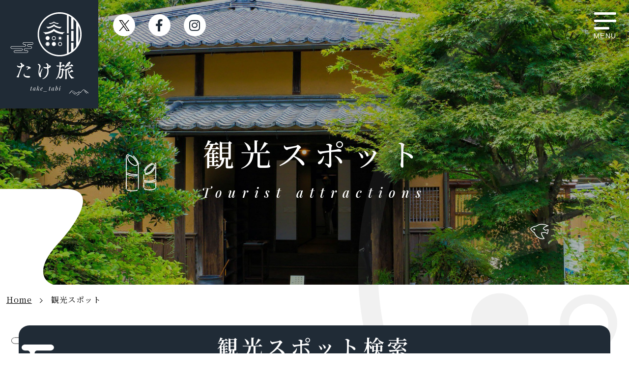

--- FILE ---
content_type: text/html; charset=UTF-8
request_url: https://taketa.guide/spots/other/?sort=modified&direction=desc
body_size: 41480
content:
<!DOCTYPE html>
<html lang="ja">

<head prefix="og: http://ogp.me/ns#  article: http://ogp.me/ns/website#">
    <!-- Google Tag Manager -->
    <script>(function(w,d,s,l,i){w[l]=w[l]||[];w[l].push({'gtm.start':
    new Date().getTime(),event:'gtm.js'});var f=d.getElementsByTagName(s)[0],
    j=d.createElement(s),dl=l!='dataLayer'?'&l='+l:'';j.async=true;j.src=
    'https://www.googletagmanager.com/gtm.js?id='+i+dl;f.parentNode.insertBefore(j,f);
    })(window,document,'script','dataLayer','GTM-TL2ZPDZ');</script>
    <!-- End Google Tag Manager -->
	<meta http-equiv="X-UA-Compatible" content="IE=edge">
	<meta charset="utf-8"/>	<title>観光スポット | たけ旅 take_tabi｜竹田市観光ツーリズム協会</title>

	<!-- viewport -->
	<script>
		if (navigator.platform == "iPad" || (navigator.platform == "MacIntel" && navigator.userAgent.indexOf("Safari") != -1 && navigator.userAgent.indexOf("Chrome") == -1 && navigator.standalone !== undefined) || (navigator.userAgent.indexOf('Android') > 0 && navigator.userAgent.indexOf('Mobile') == -1)) {
			document.head.insertAdjacentHTML('beforeend', '<meta name="viewport" content="width=1600">');
		} else {
			document.head.insertAdjacentHTML('beforeend', '<meta name="viewport" content="width=device-width,initial-scale=1">');
		}
	</script>

        <meta name="description" content="自然・歴史・文化を育む名水名湯田園観光都市　竹田市"/><meta name="keywords" content="大分県竹田市観光ツーリズム協会,観光情報,岡藩城下町,くじゅう,久住高原,長湯温泉, 炭酸泉,ラムネ温泉,岡城阯,白水ダム,白水の滝,円形分水,水路橋,石橋,たけた竹灯籠竹楽,たけたん,taketan,taketatourism,taketa city,taketa,taketa city tourism,TAO,Oka castle,Kuju,Nagayu,Ogi"/><meta property="og:locale" content="ja"/><meta property="og:type" content="website"/><meta property="og:site_name" content="たけ旅 take_tabi｜竹田市観光ツーリズム協会"/><meta property="og:title" content="たけ旅 take_tabi｜竹田市観光ツーリズム協会"/><meta property="og:description" content="自然・歴史・文化を育む名水名湯田園観光都市　竹田市"/><meta property="og:image" content="https://taketa.guide/img/common/ogp.png"/><meta property="og:url" content="https://taketa.guide/spots/index/other?sort=modified&amp;direction=desc&amp;composite_category=other"/><meta property="twitter:card" content="summary_large_image"/><meta property="twitter:title" content="たけ旅 take_tabi｜竹田市観光ツーリズム協会"/><meta property="twitter:description" content="自然・歴史・文化を育む名水名湯田園観光都市　竹田市"/><meta property="twitter:image:src" content="https://taketa.guide/img/common/ogp.png"/><meta name="format-detection" content="telephone"/>	<!--favicon-->
	<link href="/favicon.ico" rel="shortcut icon" />

	<!-- apple-touch-icon-->
	<link rel="apple-touch-icon" href="/img/common/apple-touch-icon-precomposed.png">

        <link rel="canonical" href="https://taketa.guide/spots/other/">

	<!-- webfont -->
	<script src="https://kit.fontawesome.com/57850ff175.js" crossorigin="anonymous"></script>
	<link rel="preconnect" href="https://fonts.gstatic.com">
	<link
		href="https://fonts.googleapis.com/css2?family=Noto+Serif+JP:wght@300;400;500;600;700;900&family=Playfair+Display:ital,wght@0,500;0,600;0,700;0,800;1,400;1,500;1,600;1,700;1,800&display=swap"
		rel="stylesheet">

	<!-- css -->
	<link rel="stylesheet" href="/css/common.css">
        <link rel="stylesheet" href="//code.jquery.com/ui/1.12.1/themes/base/jquery-ui.css"/><link rel="stylesheet" href="//cdnjs.cloudflare.com/ajax/libs/jquery-ui-timepicker-addon/1.6.3/jquery-ui-timepicker-addon.min.css"/><link rel="stylesheet" href="/spots/css/spots.css"/>
	<!-- js-->
	<script src="/js/jquery-3.5.1.min.js"></script>
                        </head>

<body>
        <!-- Google Tag Manager (noscript) -->
        <noscript><iframe src="https://www.googletagmanager.com/ns.html?id=GTM-TL2ZPDZ"
        height="0" width="0" style="display:none;visibility:hidden"></iframe></noscript>
        <!-- End Google Tag Manager (noscript) -->
                
	<div class="wrapper">
                
                		<!-- header-ulayer -->
		<header id="header-ulayer">

			<!-- btn-menu -->
			<div class="btn-menu"><a>
				<div><span></span><span></span><span></span></div>
                                <p>MENU</p>
			</a></div>
			<!-- btn-menu -->

            <!-- sns-block -->
            <ul class="sns-block">
                <li class="icon-twitter"><a href="https://twitter.com/take__tabi" target="_blank" rel="noopener"></a></li>
                <li class="icon-facebook"><a href="https://www.facebook.com/taketatourism/" target="_blank" rel="noopener"></a></li>
                <li class="icon-insta"><a href="https://www.instagram.com/take_tabi/" target="_blank" rel="noopener"></a></li>
            </ul>
            <!-- sns-block -->


			<!-- top-h-block -->
			<div class="top-h-block">

				<!-- h1 -->
				<h1><a href="/"><img src="/img/common/logo.svg" width="230" alt=""></a></h1>
				<!-- h1 -->

				<!-- navi -->
				<nav id="navi">
					<ul>
						<li><a href="/charms/">たけたの魅力</a></li>
                                                <li><a href="/topics/">お知らせ・イベント</a></li>
						<li><a href="/spots/">観光スポット</a></li>
                                                <li><a href="/reservation-manager/events/">遊ぶ・体験する</a></li>
												<li><a href="/reservation-manager/taxi-events/">観光タクシープラン</a></li>
                                                <li><a href="/reservation-manager/bus-events/">バス予約（大船山登山バス）</a></li>
                                                <li><a href="/courses/">モデルコース</a></li>
                                                <li><a href="/columns/">スタッフコラム</a></li>
						<li><a href="/useful/">お役立ち情報</a></li>
						<li><a href="/access/">交通アクセス</a></li>
                                                <li><a href="/qa/">Q&amp;A</a></li>
						<li class="search">
                                                    <form method="get" accept-charset="utf-8" role="form" action="/searches">                                                        <input type="text" name="q" title="search" class="text" placeholder="サイト内検索" id="q"/>                                                        <div class="submit"><input type="submit" id="searchBtn" style="display:none;" value="Search"/></div>                                                        <a href="javascript:void(0)" role="button" onclick="document.getElementById('searchBtn').click();"></a>
                                                    </form>						</li>
					</ul>
				</nav>
				<!-- navi -->

			</div>
			<!-- top-h-block -->
                        <div class="pct">

                            <p class="page" data-enllax-ratio="0.3" data-enllax-type="foreground"><img src="/spots/img/pct_page.svg" alt=""></p>

                            <p class="bird" data-enllax-ratio="0.3" data-enllax-type="foreground" data-enllax-direction="horizontal">
                                <?xml version="1.0" encoding="utf-8"?>
                                <svg data-enllax-ratio="0.4" data-enllax-type="foreground" version="1.1" id="レイヤー_1" xmlns="http://www.w3.org/2000/svg" xmlns:xlink="http://www.w3.org/1999/xlink" x="0px" y="0px" viewBox="0 0 49.6 54.7"
                                     style="enable-background:new 0 0 49.6 54.7;" xml:space="preserve">
                                    <path class="st0" id="an-b-m" d="M1.3,20.3c3.1-3.2,11.7-6.4,14.3-6.4C23.4,1,37.2-1.3,48.3,4.8c-8.2,6.3-13.7,11.9-15.1,15.5
                                          c1.8,1.7,5.3,4,5.9,4c2.3-0.5,6.8-2.2,6.7-1S44,33.9,43.1,33s-3.6-3.4-5-3.2s-9.8,0.5-9.8,1.2s1.6,10.6,8.5,21.1
                                          c-9.1,3.6-25.4-4.6-26.7-20.8C6.5,28,1.7,22.9,1.3,20.3z" />
                                    <circle class="st1" cx="10.1" cy="21.6" r="2.2" />
                                </svg>
                            </p>

                        </div>


                        <h2>観光スポット<span>Tourist attractions</span></h2>

		</header>
		<!-- header-ulayer -->
                
                                    <!-- breadCrumbs -->
<div class="breadCrumbs" id="bread-crumbs">
    <ul>
        <li><a href="/">Home</a></li>
        <li>観光スポット</li>
    </ul>
</div>
<!-- breadCrumbs -->
                
		<!--contents-->
                <article id="contents">
                    

<!--contents-in-->
<div class="contents-in">

    <!--pct-->
    <div class="pct">
        <p class="cloud-u01" data-enllax-ratio="-0.07" data-enllax-type="foreground" data-enllax-direction="horizontal">
            <svg version="1.1" id="レイヤー_1" xmlns="http://www.w3.org/2000/svg" xmlns:xlink="http://www.w3.org/1999/xlink" x="0px" y="0px" viewBox="0 0 241.6 96.1" style="enable-background:new 0 0 241.6 96.1;" xml:space="preserve">
                <path class="st0" id="an-c01"
                      d="M165.6,95.5h-107c-6.4,0-11.6-4.5-11.6-10s5.2-10,11.6-10h56.5c5.9,0,10.6-4.1,10.6-9c0-3.7-2.8-7.1-6.9-8.4H29c-6.4,0-11.6-4.5-11.6-10s5.2-10,11.6-10h115.9c5.9,0,10.6-4,10.6-9c0-3.5-2.5-6.8-6.3-8.2h-7.7c-6.4,0-11.6-4.5-11.6-10s5.2-10,11.6-10h71.1c6.4,0,11.6,4.5,11.6,10s-5.2,10-11.6,10h-35.1c-3.8,1.5-6.3,4.7-6.3,8.2c0,5,4.8,9,10.6,9h18.4c6.4,0,11.6,4.5,11.6,10s-5.2,10-11.6,10h-51.8c-4.1,1.3-6.9,4.7-6.9,8.4c0,5,4.8,9,10.6,9h13.5c6.4,0,11.6,4.5,11.6,10C177.3,91,172.1,95.5,165.6,95.5z M58.7,76.4c-5.9,0-10.6,4.1-10.6,9c0,5,4.8,9,10.6,9h107c5.9,0,10.6-4.1,10.6-9c0-5-4.8-9-10.6-9h-13.5c-6.4,0-11.6-4.5-11.6-10c0-4.2,3.1-7.9,7.6-9.4l0.1,0h51.9c5.9,0,10.6-4,10.6-9s-4.8-9-10.6-9h-18.4c-6.4,0-11.6-4.5-11.6-10c0-4,2.8-7.6,7-9.2l0.2,0h35.2c5.9,0,10.6-4,10.6-9s-4.8-9-10.6-9h-71.1c-5.9,0-10.6,4.1-10.6,9s4.8,9,10.6,9l7.9,0c4.3,1.6,7,5.2,7,9.2c0,5.5-5.2,10-11.6,10H29c-5.8,0-10.6,4-10.6,9s4.8,9,10.6,9h90.1l0.1,0c4.6,1.5,7.6,5.2,7.6,9.4c0,5.5-5.2,10-11.6,10H58.7z" />
            </svg>
        </p>
    </div>
    <!--pct-->

    <!--main-area-->
    <section class="main-area">
                <!-- tl-sub -->
        <div class="ttl-sub">
            <div class="deco-ttl">
                <svg version="1.1" id="レイヤー_1" xmlns="http://www.w3.org/2000/svg" xmlns:xlink="http://www.w3.org/1999/xlink" x="0px" y="0px" viewBox="0 0 180 66.2" style="enable-background:new 0 0 155 66.2;" xml:space="preserve">
                    <path id="パス_6471_8_" class="c-t01" d="M126.1,52h8.6c4.6,0,8.3,3.2,8.3,7.1s-3.7,7.1-8.3,7.1H49.5c-4.6,0-8.3-3.2-8.3-7.1
                          s3.7-7.1,8.3-7.1h55.6H126.1z"></path>
                    <path id="パス_6471_6_" class="c-t02" d="M8.3,40.2C3.7,40.2,0,37,0,33.1S3.7,26,8.3,26h138.4c4.6,0,8.3,3.2,8.3,7.1
                          s-3.7,7.1-8.3,7.1H8.3z"></path>
                    <path id="パス_6471_4_" class="c-t03" d="M61.1,14.2c-4.6,0-8.3-3.2-8.3-7.1S56.6,0,61.1,0H121c4.6,0,8.3,3.2,8.3,7.1
                          s-3.7,7.1-8.3,7.1H61.1z"></path>
                    <path id="パス_6471_1_" class="c-t04" d="M74.2,27c3.2-1,5.4-3.6,5.4-6.6c0-3.9-3.7-7.1-8.3-7.1h27.6c-4.6,0-8.3,3.2-8.3,7.1
                          c0,3,2.3,5.6,5.4,6.6H74.2z"></path>
                    <path id="パス_6471_7_" class="c-t05" d="M103.7,53c3.2-1,5.4-3.6,5.4-6.6c0-3.9-3.7-7.1-8.3-7.1h27.6c-4.6,0-8.3,3.2-8.3,7.1
                          c0,3,2.3,5.6,5.4,6.6H103.7z"></path>
                </svg>


            </div>
            <h3 id="result">観光スポット検索</h3>
        </div>
        <!-- tl-sub -->

        <form method="get" accept-charset="utf-8" role="form" id="SearchesForm" name="dataForm" action="/spots/#result">
        <!-- search-select -->
        <div class="search-select">

            <h4>条件を絞り込む</h4>

            <select name="area" id="area"><option value="">エリアから探す</option><option value="all">全エリア</option><option value="taketa">城下町・竹田エリア</option><option value="kuju">久住高原エリア</option><option value="ogi">荻・祖母山麓エリア</option><option value="nagayu">長湯温泉エリア</option></select>
                        <select name="genre" id="genre"><option value="">ジャンルから探す</option><option value="spa">温泉</option><option value="stay">泊まる</option><option value="eat">お食事</option><option value="souvenir">お土産・物産</option><option value="natureculture">自然・歴史文化にふれる</option><option value="play">遊ぶ・スポーツ・体験する</option><option value="other" selected="selected">その他</option></select>
            <div class="keyword">
                <div class="input text"><div class="input text"><input type="text" name="keywords" placeholder="キーワードから探す" id="keywords"/></div></div>
                <button type="submit" id="submit"><img src="/img/common/icon_search.svg" width="30" alt="">検索</button>
            </div>

        </div>
        <!-- search-select -->

        </form>
        <!-- paging-sort -->
        <div class="paging-sort">
            <ul>

                <li class="access-s">
                                            <a href="/spots/other">アクセス数順</a>                                    </li>
                <li class="update-s">
                                            <a  class="active" href="">更新日順</a>
                                    </li>
            </ul>
        </div>
        <!-- paging-sort -->

        <!-- paging -->
        <div class="paging">
            <p class="count">28 件中 1 ～ 12 件目を表示しています。</p>                        <span class="current">1</span>&nbsp;<span><a href="/spots/other?page=2&amp;sort=modified&amp;direction=desc#result">2</a></span>&nbsp;<span><a href="/spots/other?page=3&amp;sort=modified&amp;direction=desc#result">3</a></span>&nbsp;            <span class="next"><a href="/spots/other?page=2&amp;sort=modified&amp;direction=desc#result" rel="next">次のページ</a></span>        </div>
        <!-- paging -->
                    <!-- list-ph -->
            <ul class="list-ph col3 border">
                                    <li>
                                                <a href="/spots/detail/24d861bf-7ae5-4bca-98bc-e0a8c5606a45#bread-crumbs">                                                    <!-- icon-new -->
                            <div class="icon-new">
                                <span>New</span>
                            </div>
                            <!-- icon-new -->
                        
                        <div class="ph-list">
                                                        <img src="/files/SpotImageBlocks/c654c248-ae31-43d2-9b0a-029c1f7618e3/value01/a6fb07510c1102c6bfa58a2c631f6da0.jpg" alt="NoImage">
                        </div>
                        <div class="txt-part">
                            <p class="txt-u">竹田市観光ボランティアガイド委員会</p>
                                                            <div class="list-icon">
                                                                            <p class="icon  jyoukamati-p">城下町・竹田エリア</p>
                                                                    </div>
                                                                                        <!--list-category-->
                                <div class="list-category">
                                                                            <p class="category gift">観光ガイド・観光案内所</p>
                                                                    </div>
                                <!--list-category-->
                                                        <p class="date">2026年01月13日</p>
                        </div>
                        </a>                    </li>
                                    <li>
                                                <a href="/spots/detail/d194dc65-276e-42bf-aba3-8adb7ae577dc#bread-crumbs">                        
                        <div class="ph-list">
                                                        <img src="/files/SpotImageBlocks/6763c036-bd8c-4566-b89d-f84a8296c516/value01/02b8b480d5a0643c92bb450ba3ab2d69.jpg" alt="NoImage">
                        </div>
                        <div class="txt-part">
                            <p class="txt-u">久住高原 童心回帰農場</p>
                                                            <div class="list-icon">
                                                                            <p class="icon  kujyu-p">久住高原エリア</p>
                                                                    </div>
                                                                                        <!--list-category-->
                                <div class="list-category">
                                                                            <p class="category gift">観光施設</p>
                                                                            <p class="category gift">自然・公園</p>
                                                                            <p class="category gift">レジャー・スポーツ</p>
                                                                            <p class="category gift">体験</p>
                                                                    </div>
                                <!--list-category-->
                                                        <p class="date">2025年12月15日</p>
                        </div>
                        </a>                    </li>
                                    <li>
                                                <a href="/spots/detail/1108e02c-41d3-4e2c-8d30-f23caec6b00a#bread-crumbs">                        
                        <div class="ph-list">
                                                        <img src="/files/SpotImageBlocks/52697d9f-b792-4bd9-b4ee-bc5d5a98c5c4/value01/0defb9a6983fc7bdf8d8c75154a1b9d1.jpg" alt="NoImage">
                        </div>
                        <div class="txt-part">
                            <p class="txt-u">竹田観光案内所（豊後竹田駅構内）</p>
                                                            <div class="list-icon">
                                                                            <p class="icon  jyoukamati-p">城下町・竹田エリア</p>
                                                                    </div>
                                                                                        <!--list-category-->
                                <div class="list-category">
                                                                            <p class="category gift">交通</p>
                                                                            <p class="category gift">観光ガイド・観光案内所</p>
                                                                    </div>
                                <!--list-category-->
                                                        <p class="date">2025年12月10日</p>
                        </div>
                        </a>                    </li>
                                    <li>
                                                <a href="/spots/detail/977a8a23-bf5c-46ff-9068-4ba6cb514ce3#bread-crumbs">                        
                        <div class="ph-list">
                                                        <img src="/files/SpotImageBlocks/27c944bc-36ac-4844-b527-5e33bffa0479/value01/cd314331d73eb3f00cfafbd1d854dbbd.jpg" alt="TAOの丘　天空の舞台">
                        </div>
                        <div class="txt-part">
                            <p class="txt-u">天空の展望公園 野外劇場TAOの丘</p>
                                                            <div class="list-icon">
                                                                            <p class="icon  kujyu-p">久住高原エリア</p>
                                                                    </div>
                                                                                        <!--list-category-->
                                <div class="list-category">
                                                                            <p class="category gift">観光施設</p>
                                                                            <p class="category gift">自然・公園</p>
                                                                            <p class="category gift">体験</p>
                                                                    </div>
                                <!--list-category-->
                                                        <p class="date">2025年12月05日</p>
                        </div>
                        </a>                    </li>
                                    <li>
                                                <a href="/spots/detail/852d8057-66fd-4fda-96e5-03a6cf5c8771#bread-crumbs">                        
                        <div class="ph-list">
                                                        <img src="/files/SpotImageBlocks/d79b1010-8a4f-4d2c-aeb9-27ec9aa0f346/value01/fc28b486826b75cff9ec72699a00458a.jpg" alt="花公園写真2">
                        </div>
                        <div class="txt-part">
                            <p class="txt-u">くじゅう花公園</p>
                                                            <div class="list-icon">
                                                                            <p class="icon  kujyu-p">久住高原エリア</p>
                                                                    </div>
                                                                                        <!--list-category-->
                                <div class="list-category">
                                                                            <p class="category gift">観光施設</p>
                                                                            <p class="category gift">自然・公園</p>
                                                                            <p class="category gift">体験</p>
                                                                    </div>
                                <!--list-category-->
                                                        <p class="date">2025年12月05日</p>
                        </div>
                        </a>                    </li>
                                    <li>
                                                <a href="/spots/detail/83512d90-ede7-425b-bb57-4bdc1eebc954#bread-crumbs">                        
                        <div class="ph-list">
                                                        <img src="/files/SpotImageBlocks/8e9f30c8-3d74-41b4-bef8-7f494ae8baa3/value01/d4b6b0d8d50b3ef8d13f9a634844562b.jpg" alt="竹田市歴史文化館・由学館">
                        </div>
                        <div class="txt-part">
                            <p class="txt-u">竹田市歴史文化館・由学館</p>
                                                            <div class="list-icon">
                                                                            <p class="icon  jyoukamati-p">城下町・竹田エリア</p>
                                                                    </div>
                                                                                        <!--list-category-->
                                <div class="list-category">
                                                                            <p class="category gift">観光施設</p>
                                                                            <p class="category gift">文化・アート</p>
                                                                    </div>
                                <!--list-category-->
                                                        <p class="date">2025年11月29日</p>
                        </div>
                        </a>                    </li>
                                    <li>
                                                <a href="/spots/detail/f336b8c7-3766-4124-9e66-733672fedff5#bread-crumbs">                        
                        <div class="ph-list">
                                                        <img src="/files/SpotImageBlocks/dd142623-3bc0-43c8-a2f1-9fd2f7f56585/value01/2e5edcd4d80a0030f772e5395e9015ae.jpg" alt="NoImage">
                        </div>
                        <div class="txt-part">
                            <p class="txt-u">竹田市城下町交流プラザ</p>
                                                            <div class="list-icon">
                                                                            <p class="icon  jyoukamati-p">城下町・竹田エリア</p>
                                                                    </div>
                                                                                        <!--list-category-->
                                <div class="list-category">
                                                                            <p class="category gift">交通</p>
                                                                            <p class="category gift">観光ガイド・観光案内所</p>
                                                                    </div>
                                <!--list-category-->
                                                        <p class="date">2025年11月27日</p>
                        </div>
                        </a>                    </li>
                                    <li>
                                                <a href="/spots/detail/9fa0da43-2f0a-46b0-9c87-7a429301e33e#bread-crumbs">                        
                        <div class="ph-list">
                                                        <img src="/files/SpotImageBlocks/22fd958d-086a-4a5e-a47f-b2d3aa3af4a7/value01/cee64ef4024c8a7285e347d2f31464f5.jpg" alt="NoImage">
                        </div>
                        <div class="txt-part">
                            <p class="txt-u">願成院本堂　愛染堂</p>
                                                            <div class="list-icon">
                                                                            <p class="icon  jyoukamati-p">城下町・竹田エリア</p>
                                                                    </div>
                                                                                        <!--list-category-->
                                <div class="list-category">
                                                                            <p class="category gift">観光施設</p>
                                                                            <p class="category gift">歴史・史跡・神社</p>
                                                                    </div>
                                <!--list-category-->
                                                        <p class="date">2025年11月04日</p>
                        </div>
                        </a>                    </li>
                                    <li>
                                                <a href="/spots/detail/4a1ac07d-b2ae-4358-a4a4-fd0e2b89695f#bread-crumbs">                        
                        <div class="ph-list">
                                                        <img src="/files/SpotImageBlocks/fd93d38b-b431-4bd5-abe0-d07c5039f36c/value01/d5065d04b05fa93d8e4c17be4610e919.jpg" alt="NoImage">
                        </div>
                        <div class="txt-part">
                            <p class="txt-u">瀧廉太郎記念館 </p>
                                                            <div class="list-icon">
                                                                            <p class="icon  jyoukamati-p">城下町・竹田エリア</p>
                                                                    </div>
                                                                                        <!--list-category-->
                                <div class="list-category">
                                                                            <p class="category gift">観光施設</p>
                                                                    </div>
                                <!--list-category-->
                                                        <p class="date">2025年10月06日</p>
                        </div>
                        </a>                    </li>
                                    <li>
                                                <a href="/spots/detail/7c844771-7f1a-4c3c-8181-188c8f15609d#bread-crumbs">                        
                        <div class="ph-list">
                                                        <img src="/files/SpotImageBlocks/d630f378-4cd4-48cb-9634-60104c20cca6/value01/11fc2ea2e026986d4181a6a0dbec7d4a.jpg" alt="外観写真">
                        </div>
                        <div class="txt-part">
                            <p class="txt-u">佐藤義美記念館</p>
                                                            <div class="list-icon">
                                                                            <p class="icon  jyoukamati-p">城下町・竹田エリア</p>
                                                                    </div>
                                                                                        <!--list-category-->
                                <div class="list-category">
                                                                            <p class="category gift">観光施設</p>
                                                                            <p class="category gift">文化・アート</p>
                                                                    </div>
                                <!--list-category-->
                                                        <p class="date">2025年10月06日</p>
                        </div>
                        </a>                    </li>
                                    <li>
                                                <a href="/spots/detail/07fb5cc5-fa6c-4eee-9b51-fea20d2b67fc#bread-crumbs">                        
                        <div class="ph-list">
                                                        <img src="/files/SpotImageBlocks/1063b8cf-74ea-49d4-bdad-61740fa5e457/value01/b987fddfa2d57a952eae0399a6247ac4.jpg" alt="NoImage">
                        </div>
                        <div class="txt-part">
                            <p class="txt-u">国指定史跡 岡城跡</p>
                                                            <div class="list-icon">
                                                                            <p class="icon  jyoukamati-p">城下町・竹田エリア</p>
                                                                    </div>
                                                                                        <!--list-category-->
                                <div class="list-category">
                                                                            <p class="category gift">観光施設</p>
                                                                            <p class="category gift">歴史・史跡・神社</p>
                                                                    </div>
                                <!--list-category-->
                                                        <p class="date">2025年10月06日</p>
                        </div>
                        </a>                    </li>
                                    <li>
                                                <a href="/spots/detail/f6ccc157-1dcd-4a69-9340-d63d6c01e052#bread-crumbs">                        
                        <div class="ph-list">
                                                        <img src="/files/SpotImageBlocks/3cd63d0c-77c6-4e27-8786-99d664c1efc5/value01/074422be7661a8a22cb9668f0a7cfd88.png" alt="NoImage">
                        </div>
                        <div class="txt-part">
                            <p class="txt-u">旧竹田荘　</p>
                                                            <div class="list-icon">
                                                                            <p class="icon  jyoukamati-p">城下町・竹田エリア</p>
                                                                    </div>
                                                                                        <!--list-category-->
                                <div class="list-category">
                                                                            <p class="category gift">観光施設</p>
                                                                    </div>
                                <!--list-category-->
                                                        <p class="date">2025年10月06日</p>
                        </div>
                        </a>                    </li>
                            </ul>
            <!-- list-ph -->
                <!-- count-disp -->
        <div class="count-disp">

            <!-- paging -->
            <div class="paging">
                                <span class="current">1</span>&nbsp;<span><a href="/spots/other?page=2&amp;sort=modified&amp;direction=desc#result">2</a></span>&nbsp;<span><a href="/spots/other?page=3&amp;sort=modified&amp;direction=desc#result">3</a></span>&nbsp;                <span class="next"><a href="/spots/other?page=2&amp;sort=modified&amp;direction=desc#result" rel="next">次のページ</a></span>            </div>
            <!-- paging -->

        </div>
        <!-- count-disp -->

    </section>
    <!--main-area-->

</div>
<!--contents-in-->




                </article>
                <!--contents-->

		<!-- footer -->
		<footer id="footer">

			<div class="inner">

				<div class="inner-s">

					<!-- sitemap-f -->
					<div class="sitemap-f">

						<ul>
							<li><a href="/">トップページ</a></li>
							<li><a href="/charms/">たけたの魅力</a></li>
							<li><a href="/topics/">お知らせ・イベント</a></li>
							<li><a href="/reservation-manager/events/">遊ぶ・体験する</a></li>
							<li><a href="/reservation-manager/bus-events/">バス予約（大船山登山バス）</a></li>
                                                        <li><a href="/courses/">モデルコース</a></li>
							<li><a href="/columns/">スタッフコラム</a></li>
						</ul>

						<ul>
							<li><a href="/spots/"><span>観光スポット</span></a>

								<!-- u-layer -->
								<ul class="u-layer">
									<li><a href="/spots/spa#result">温泉</a></li>
									<li><a href="/spots/stay#result">宿泊</a></li>
									<li><a href="/spots/eat#result">お食事</a></li>
									<li><a href="/spots/souvenir#result">お土産・物産</a></li>
									<li><a href="/spots/natureculture#result">自然・歴史・文化にふれる</a></li>
									<li><a href="/spots/play#result">遊ぶ・スポーツ・体験する</a></li>
								</ul>
								<!-- u-layer -->

							</li>
						</ul>

						<ul>
							<li><a href="/useful/"><span>お役立ち情報</span></a>

								<!-- u-layer -->
								<ul class="u-layer">
									<li><a href="/useful/map/#bread-crumbs">散策マップ</a></li>
									<li><a href="/useful/movies/#bread-crumbs">動画ギャラリー</a></li>
									<li><a href="/useful/photos/#bread-crumbs">フォトギャラリー</a></li>
								</ul>
								<!-- u-layer -->

							</li>
							<li><a href="/access/">交通アクセス</a></li>
							<li><a href="/qa/">Q&amp;A</a></li>
						</ul>

						<ul>
							<li><a href="/links/">関連リンク</a></li>
							<li><a href="/memberlist/">会員一覧</a></li>
							<li><a href="/association/">協会について</a></li>
                                                        <li><a href="/law/">特定商取引法に基づく表記</a></li>
							<li><a href="/sitemap/">サイトマップ</a></li>
							<li><a href="/privacy/">プライバシーポリシー</a></li>
							<li><a href="/webpolicy/">ウェブポリシー</a></li>
						</ul>

					</div>
					<!-- sitemap-f -->

				</div>

				<!-- sns-block -->
				<ul class="sns-block">
					<li class="icon-twitter"><a href="https://twitter.com/take__tabi/" target="_blank"></a></li>
					<li class="icon-facebook"><a href="https://www.facebook.com/taketatourism/" target="_blank"></a></li>
					<li class="icon-insta"><a href="https://www.instagram.com/take_tabi/" target="_blank"></a></li>
				</ul>
				<!-- sns-block -->

				<!-- logo-f -->
				<p class="logo-f">
					<img src="/img/common/logo.svg" width="380" alt="たけ旅take_tabi">
				</p>
				<!-- logo-f -->

				<!-- mail-f -->
				<p class="mail-f">
					<img src="/img/common/ph_mail.svg" width="310" alt="mail:info@taketa.guide">
				</p>
				<!-- mail-f -->

				<!-- copy -->
				<p class="copy">Copyright &copy; TAKETA CITY.TOURIST ASSOCIATION. All rights reserved.</p>
				<!-- copy -->

			</div>

			<!-- page-top -->
			<div class="page-top">
				<a href="#"><img src="/img/common/pct_pagetop.svg" alt=""><br>PAGE<br>TOP</a>
			</div>
			<!-- page-top -->

		</footer>
		<!-- footer -->

	</div>
	<!-- wrapper -->

    
	<!-- JS -->
        <script src="/js/common.js"></script>
        <script src="/js/jquery.enllax.min.js"></script>
        <script src="/res/Ckeditor/ckeditor.js"></script><script src="//code.jquery.com/ui/1.12.1/jquery-ui.js"></script><script src="//cdnjs.cloudflare.com/ajax/libs/jquery-ui-timepicker-addon/1.6.3/jquery-ui-timepicker-addon.min.js"></script><script>
            $( function() {
                $.datepicker.regional['ja'] = {
                    closeText: '閉じる',
                    prevText: '<前',
                    nextText: '次>',
                    currentText: '今日',
                    monthNames: ['1月','2月','3月','4月','5月','6月', '7月','8月','9月','10月','11月','12月'],
                    monthNamesShort: ['1月','2月','3月','4月','5月','6月', '7月','8月','9月','10月','11月','12月'],
                    dayNames: ['日曜日','月曜日','火曜日','水曜日','木曜日','金曜日','土曜日'],
                    dayNamesShort: ['日','月','火','水','木','金','土'],
                    dayNamesMin: ['日','月','火','水','木','金','土'],
                    weekHeader: '週',
                    dateFormat: 'yy-mm-dd',
                    firstDay: 0,
                    isRTL: false,
                    showMonthAfterYear: true,
                    // showOn: 'button',
                    // buttonText: '<i class="fa fa-calendar"></i>',
                    yearSuffix: '年'
                };
                $.datepicker.setDefaults($.datepicker.regional['ja']);
                $('body').on('click', '.datepicker', function() {
                   $(this).datepicker({"pickerType":"date"});
                   $(this).datepicker('show');
                });
             } );
        </script><script src="/js/snap.svg-min.js"></script><script>$(window).enllax();
</script><script>// 鳥アニメーション
let $svgBodyB01 = Snap('#an-b-m'), //動かしたいところを定義
pathB01 = [
'M1.3,20.3c3.1-3.2,11.7-6.4,14.3-6.4C23.4,1,37.2-1.3,48.3,4.8c-8.2,6.3-13.7,11.9-15.1,15.5c1.8,1.7,5.3,4,5.9,4c2.3-0.5,6.8-2.2,6.7-1S44,33.9,43.1,33s-3.6-3.4-5-3.2s-9.8,0.5-9.8,1.2s1.6,10.6,8.5,21.1c-9.1,3.6-25.4-4.6-26.7-20.8C6.5,28,1.7,22.9,1.3,20.3z',
'M1,19.7c3.1-3.2,9.4-6.6,14.3-6.4c8.6-5.9,17.8-5.4,28.7-0.4c-8,3-9.7,3.2-11.1,6.8c1.8,1.7,5.3,4,5.9,4c2.3-0.5,6.8-2.2,6.7-1s-1.8,10.6-2.7,9.7s-3.6-3.4-5-3.2S28,29.7,28,30.5s1,6.2,6.9,13.5c-9.1,3.6-22.9-6.3-23.5-13.5	C6.8,28.1,1.4,22.3,1,19.7z'
], //変形されたpathを用意する
SPEEDB01 = 2000, //アニメーションのスピード調整
EASINGB01 = mina.easein, //snap.svgに用意されているeasing
j = 0; //最初にはじまるpathを定義

function AnimationSvgB() {

//パスを定義して１秒間動かした後にアニメーションが繰り返される
$svgBodyB01.animate({
d: pathB01[j]
}, SPEEDB01, EASINGB01, AnimationSvgB);

//pathの順番をつけかえ
j++;

//もしpathの付け替えで多くなってしまった時初めのかたちに戻る
if (j === pathB01.length) {
j = 0; //初めのpathに戻る
}
}
//アニメーションスタート
AnimationSvgB();
</script>
</body>

</html>


--- FILE ---
content_type: text/css
request_url: https://taketa.guide/css/common.css
body_size: 111420
content:
@charset "UTF-8";
/* --------------------------------------------------

初期設定

-------------------------------------------------- */
/* --------------------------------------------------

breakpoint

-------------------------------------------------- */
/* --------------------------------------------------

reset

-------------------------------------------------- */
html, body, div, span, applet, object, iframe, h1, h2, h3, h4, h5, h6, p, blockquote, pre, a, abbr, acronym, address, big, cite, code, del, dfn, em, img, ins, kbd, q, s, samp, small, strike, strong, sub, sup, tt, var, b, u, i, center, dl, dt, dd, ol, ul, li, fieldset, form, label, legend, table, caption, tbody, tfoot, thead, tr, th, td, article, aside, canvas, details, embed, figure, figcaption, footer, header, hgroup, menu, nav, output, ruby, section, summary, time, mark, audio, video {
  margin: 0;
  padding: 0;
  border: 0;
  font: inherit;
  font-size: 100%;
}

body {
  line-height: 1;
}

article, aside, details, figcaption, figure, footer, header, hgroup, menu, nav, section {
  display: block;
}

dl, dt, dd, ul, ol {
  list-style: none;
}

nav ul {
  list-style: none;
}

blockquote, q {
  quotes: none;
}

blockquote:before, blockquote:after, q:before, q:after {
  content: "";
  content: none;
}

a {
  margin: 0;
  padding: 0;
  font-size: 100%;
  vertical-align: baseline;
}

img, a {
  vertical-align: top;
}

a img {
  border: none;
  transition: all 0.6s;
}

a:hover img {
  opacity: 0.7;
}

article, aside, details, figcaption, figure, footer, header, hgroup, main, menu, nav, section, summary {
  display: block;
}

/* change colours to suit your needs */
ins {
  background: #ff9 repeat center center;
  color: #000;
  text-decoration: none;
}

/* change colours to suit your needs */
mark {
  background: #ff9 repeat center center;
  color: #000;
  font-style: italic;
  font-weight: bold;
}

del {
  text-decoration: line-through;
}

abbr[title], dfn[title] {
  border-bottom: 1px dotted;
  cursor: help;
}

table {
  border-collapse: collapse;
  border-spacing: 0;
}

/* change border colour to suit your needs */
hr {
  display: block;
  height: 1px;
  border: 0;
  border-top: 1px solid #ccc;
  margin: 1em 0;
  padding: 0;
}

input, select {
  margin: 0;
  padding: 0;
  vertical-align: middle;
}

/* --------------------------------------------------

base

-------------------------------------------------- */
html {
  font-size: 62.5%;
  height: 100%;
}

body {
  color: #000;
  font-size: 1.8rem;
  font-weight: 400;
  width: 100%;
  font-family: "Noto Serif JP", "游明朝", "YuMincho", "Hiragino Mincho ProN", "Hiragino Mincho Pro", serif;
  line-height: 1.8;
  min-width: 1820px;
  background: #FFF;
  letter-spacing: 1px;
}

a {
  transition: all 0.3s;
  text-decoration: none;
}

img {
  max-width: 100%;
}

a:link, a:visited {
  color: #000;
}

a:hover, a:active {
  color: #FF6447;
  transition: all 0.3s;
}

.inner {
  width: 1820px;
  margin: 0 auto;
}

.inner-m {
  width: 1420px;
  margin: 0 auto;
}

.inner-s {
  width: 1050px;
  margin: 0 auto;
}

br.pc-br {
  display: block;
}

br.sp-br {
  display: none;
}

.pct p {
  position: absolute;
}

svg {
  width: 100%;
  height: auto;
}

/* スマホのみタップで電話発信 */
@media only screen and (min-width: 789px) {
  a[href^="tel:"] {
    pointer-events: none;
  }
}
@media screen and (max-width: 1820px) {
  body {
    min-width: 0;
  }
  .inner {
    width: 94%;
  }
}
@media screen and (max-width: 1420px) {
  .inner-m {
    width: 94%;
  }
}
@media screen and (max-width: 1050px) {
  body {
    font-size: 1.6rem;
  }
  .inner-s {
    width: 94%;
  }
}
@media only screen and (max-width: 768px) {
  .inner-m .inner-s {
    width: auto;
    margin: 0;
  }
  br.pc-br {
    display: none;
  }
  br.sp-br {
    display: block;
  }
}
/* --------------------------------------------------

post-content　ウィジウィグ

-------------------------------------------------- */
/* post-ttl */
.post-ttl {
  margin-bottom: 2em;
  font-size: 2.8rem;
  padding: 0.5em;
  background: #FF6600;
  color: #FFF;
  font-weight: bold;
}

.post-ttl span {
  margin-left: 1em;
  margin-top: -0.5em;
}

/* icon-post-block */
.icon-post-block {
  font-size: 1.6rem;
  margin: 1em 0;
  display: flex;
  align-items: center;
  justify-content: flex-end;
  flex-wrap: wrap;
}
.icon-post-block .list-icon {
  margin: 0 5px 0.5em 0;
}
.icon-post-block .list-category {
  margin: 0 5px 0.5em 0;
}
@media only screen and (max-width: 768px) {
  .icon-post-block {
    font-size: 1.4rem;
  }
}

/* post-date */
.post-date {
  text-align: right;
  padding: 0 0.7em;
  margin: 0 0 0.5em 0;
  border-radius: 2em;
  border: 1px solid #000;
  display: inline-block;
}

/* post-sttl-large */
.post-sttl-large {
  font-size: 4.5rem;
  font-weight: 800;
  line-height: 1.4;
  padding: 0.2em 0 0.5em;
  margin-bottom: 0.5em;
  position: relative;
  border-bottom: 5px solid #202B36;
}

.post-sttl-large::after {
  content: "";
  width: 5em;
  height: 5px;
  display: block;
  background: #FF6447;
  position: absolute;
  left: 0;
  bottom: -5px;
}

@media only screen and (max-width: 768px) {
  .post-sttl-large {
    font-size: 2.3rem;
  }
}
/* post-sttl-small */
.post-sttl-small {
  color: #FFF;
  font-size: 3.3rem;
  font-weight: 700;
  padding: 0.3em 0.5em;
  margin-bottom: 2em;
  background: #253544;
  letter-spacing: 0.1em;
  border-radius: 0.5em;
}
.post-sttl-small:before {
  content: "";
  width: 0.6em;
  height: 0.6em;
  margin: 0 0.5em 0 0.1em;
  border: 3px solid #FFF;
  border-radius: 100%;
  display: inline-block;
}

@media only screen and (max-width: 768px) {
  .post-sttl-small {
    font-size: 2.1rem;
  }
}
/* post-pht */
.post-pht {
  margin-top: 3em;
  margin-bottom: 5em;
}

.post-pht div {
  width: 100%;
  height: auto;
  text-align: center;
}

.post-pht img {
  height: auto;
  max-height: 600px;
  max-width: 100%;
  width: 100%;
  object-fit: contain;
}
@media all and (-ms-high-contrast: none) {
  .post-pht img {
    max-height: none;
  }
}

.post-pht figcaption {
  display: block;
  font-size: 1.6rem;
  padding: 5px;
  line-height: 1.2;
  text-align: center;
}

/* two-post-pht */
.two-post-pht {
  display: flex;
  justify-content: space-between;
}

.two-post-pht .post-pht {
  width: 48%;
  font-size: 1.6rem;
  vertical-align: top;
}

@media screen and (max-width: 420px) {
  .post-pht div {
    max-height: 300px;
  }
  .post-pht img {
    max-height: 300px;
  }
}
/* photLsentence */
.photLsentence,
.photRsentence {
  margin-top: 3em;
  margin-bottom: 5em;
}

.photLsentence:after,
.photRsentence:after {
  content: ".";
  display: block;
  height: 0;
  font-size: 0;
  clear: both;
  visibility: hidden;
}

.photLsentence img,
.photRsentence img {
  width: 100%;
  height: auto;
}

.photLsentence .photoL,
.photRsentence .photoR {
  width: 48%;
}

.photoL {
  float: left;
  width: auto;
  margin-right: 2%;
}

.photoR {
  float: right;
  width: auto;
  margin-left: 2%;
}

/* iframe-area */
.iframe-area {
  position: relative;
  width: 100%;
  padding-top: 42%;
  margin: 0 0 5%;
}
@media only screen and (max-width: 768px) {
  .iframe-area {
    padding-top: 60%;
  }
}

.iframe-area iframe {
  filter: saturate(1.2);
  position: absolute;
  top: 0;
  right: 0;
  width: 100% !important;
  height: 100% !important;
}

/* wysiwyg */
.wysiwyg {
  word-wrap: break-word;
  overflow-wrap: break-word;
  margin-bottom: 4%;
}

/* h1 */
.wysiwyg h1 {
  line-height: 1.2;
  margin-top: 4em;
  margin-bottom: 2em;
  font-size: 2.4rem;
  padding: 0.5em;
  background: #333;
  color: #FFF;
  font-weight: bold;
}

.wysiwyg h1:first-child {
  margin-top: 0;
}

.wysiwyg p + h1,
.wysiwyg ul + h1,
.wysiwyg ol + h1,
.wysiwyg table + h1,
.wysiwyg dl + h1 {
  margin-top: 4em;
}

/* h2 */
.wysiwyg h2 {
  color: #FFF;
  font-size: 2.6rem;
  font-weight: 700;
  padding: 0.3em 0.5em;
  margin-bottom: 2em;
  background: #253544;
  letter-spacing: 0.1em;
  border-radius: 0.5em;
}
.wysiwyg h2:before {
  content: "";
  width: 0.6em;
  height: 0.6em;
  margin: 0 0.5em 0 0.1em;
  border: 3px solid #FFF;
  border-radius: 100%;
  display: inline-block;
}

@media only screen and (max-width: 768px) {
  .wysiwyg h2 {
    font-size: 2.1rem;
  }
}
/* h3 */
.wysiwyg h3 {
  font-size: 2.3rem;
  font-weight: 800;
  margin-bottom: 2em;
  padding-bottom: 0.4em;
  border-bottom: 3px solid #253544;
  letter-spacing: 0.1em;
}

.wysiwyg h3:before {
  content: "";
  width: 5px;
  height: 1.5em;
  margin: 0 0.5em 0 0.2em;
  background: #FF6447;
  display: inline-block;
  vertical-align: middle;
}

@media only screen and (max-width: 768px) {
  .wysiwyg h3 {
    font-size: 2rem;
  }
}
/* h4 */
.wysiwyg h4 {
  color: #FFF;
  font-size: 2rem;
  font-weight: 600;
  padding: 0.2em 0.6em;
  margin-bottom: 2em;
  background: #253544;
  border-radius: 0.5em;
}

@media only screen and (max-width: 768px) {
  .wysiwyg h4 {
    font-size: 1.9rem;
  }
}
/* h5 */
.wysiwyg h5 {
  font-size: 1.8rem;
  font-weight: bold;
  margin-bottom: 2em;
  padding-bottom: 0.4em;
  border-bottom: 3px solid #253544;
  letter-spacing: 0.1em;
}

.wysiwyg h5:before {
  content: "";
  width: 5px;
  height: 1.5em;
  margin: 0 0.5em 0 0.2em;
  background: #FF6447;
  display: inline-block;
  vertical-align: middle;
}

@media only screen and (max-width: 768px) {
  .wysiwyg h5 {
    font-size: 1.8rem;
  }
}
/* h6 */
.wysiwyg h6 {
  font-weight: 600;
  font-size: 1.8rem;
  margin-bottom: 2em;
  border-bottom: 2px solid #253544;
}

@media only screen and (max-width: 768px) {
  .wysiwyg h6 {
    font-size: 1.7rem;
  }
}
/* 段落 <p> */
.wysiwyg a:link, .wysiwyg a:visited {
  text-decoration: underline;
}

/* 段落 <p> */
.wysiwyg p {
  margin-bottom: 1em;
}

/* 太字赤文字 <strong> */
.wysiwyg strong {
  font-weight: bold;
  color: #F00;
}

/* 太字 <em> */
.wysiwyg em {
  font-weight: bold;
}

/* 斜体 <i> */
.wysiwyg i {
  font-style: italic;
  font-family: "ヒラギノ角ゴ Pro W3", "Hiragino Kaku Gothic Pro", "游ゴシック", "Yu Gothic", "ＭＳ Ｐゴシック", "MS PGothic", sans-serif;
}

/* 下線 <u> */
.wysiwyg u {
  text-decoration: underline;
}

/* 打ち消し線 <s> */
.wysiwyg s {
  text-decoration: line-through;
}

/* 下付き <sub> */
.wysiwyg sub {
  font-size: 0.8rem;
  vertical-align: bottom;
}

/* 上付き <sup> */
.wysiwyg sup {
  font-size: 0.8rem;
  vertical-align: top;
}

/* 順序のないリスト <ol> */
.wysiwyg ol {
  margin: 0.5em 0 1em;
  list-style-position: inside;
  list-style-type: decimal;
}

.wysiwyg ol > li {
  text-indent: -1em;
  padding-left: 1em;
}

/*順序のないリスト <ul> */
.wysiwyg ul {
  margin: 0.5em 0 1em;
  list-style-position: inside;
  list-style-type: disc;
}

.wysiwyg ul > li {
  text-indent: -1em;
  padding-left: 1em;
}

/*横並びリスト <ol><ul> */
.wysiwyg ol.horizontal-list,
.wysiwyg ul.horizontal-list {
  display: flex;
}

.wysiwyg .horizontal-list li {
  margin-right: 1.5em;
}

/*定義リスト <dl> */
.wysiwyg dl {
  margin: 0.5em 0 1em;
}

.wysiwyg dl dt {
  color: #FFF;
  font-weight: 700;
  background: #253544;
  display: inline-block;
  padding: 0 0.5em;
}

.wysiwyg dl dd {
  margin-bottom: 0.5em;
}

/*横並び定義リスト <dl> */
.wysiwyg dl.horizontal-list dt {
  float: left;
  margin-right: 0.5em;
}

/* インデント <p class="txt-indent"> */
.wysiwyg .txt-indent {
  text-indent: 1em;
}

/* ブロック引用文 <blockquote> */
.wysiwyg blockquote {
  position: relative;
  padding: 1em 2em;
  box-sizing: border-box;
  font-style: italic;
  background: #EEE;
  margin: 2em;
}

#contents .wysiwyg blockquote p {
  margin: 0;
}

/* 中央揃え <p class="txt-center"> */
.wysiwyg .txt-center {
  text-align: center;
}

/* 右揃え <p class="txt-right"> */
.wysiwyg .txt-right {
  text-align: right;
}

/* 両端揃え <p class="txt-justify"> */
.wysiwyg .txt-justify {
  text-align: justify;
}

/* ハイパーリンク <a href=""> */
/*.wysiwyg a[href] {
	text-decoration:underline;
	color:#03F;
}*/
/* アンカー挿入 <a id="" name=""> */
/*.wysiwyg a {
	text-decoration:none;
	color: inherit;
}*/
/* テーブル <table> */
.wysiwyg table {
  width: auto;
  /*max-width: 100%;*/
  margin: 1em 0 3em;
  border-collapse: collapse;
  border: 1px solid #DDD;
  word-break: break-word;
  word-wrap: break-word;
  overflow-wrap: break-word;
  font-family: "游ゴシック体", "Yu Gothic", "ヒラギノ角ゴ ProN W3", "HiraKakuProN-W3", "ヒラギノ角ゴ Pro W3", "HiraKakuPro-W3", sans-serif;
}

.wysiwyg table caption {
  font-weight: bold;
  text-align: center;
  margin-bottom: 0.5em;
}

.wysiwyg table tr th {
  color: #FFF;
  font-weight: bold;
  background: #253544;
  padding: 0.5em;
  border: 1px solid #b2b2b2;
}

.wysiwyg table tr td {
  background: #FFFFFF;
  padding: 0.5em;
  border: 1px solid #b2b2b2;
}

.wysiwyg table .txt-justify {
  text-align-last: justify;
}

.wysiwyg .table-center {
  margin: 0 auto 3em;
}

.wysiwyg .table-right {
  margin-left: auto;
}

.wysiwyg .table-left {
  margin-right: auto;
}

.wysiwyg .table-scroll {
  overflow-x: auto;
  -webkit-overflow-scrolling: touch;
  margin: 1em 0 2em;
  max-width: none;
}

.wysiwyg .table-scroll::-webkit-scrollbar {
  height: 5px;
}

.wysiwyg .table-scroll::-webkit-scrollbar-track {
  border-radius: 5px;
  background: #eee;
}

.wysiwyg .table-scroll::-webkit-scrollbar-thumb {
  border-radius: 5px;
  background: #CCC;
}

.wysiwyg .table-scroll table {
  margin: 0;
  max-width: none;
}

.wysiwyg .table-scroll table caption {
  text-align: left;
}

@media screen and (max-width: 414px) {
  .wysiwyg .table-scroll table {
    min-width: 100%;
  }
}
/* フォントサイズ小 <span class="font-size-small"> */
.wysiwyg .font-size-small {
  font-size: 0.6em;
}

/* フォントサイズ大 <span class="font-size-large"> */
.wysiwyg .font-size-large {
  font-size: 1.75em;
}

/* 文字の間隔0.5em <span class="font-space-small"> */
.wysiwyg .font-space-small {
  letter-spacing: 0.5em;
  margin-left: 0.5em;
}

/* 文字の間隔1.0em <span class="font-space-medium"> */
.wysiwyg .font-space-medium {
  letter-spacing: 1em;
  margin-left: 1em;
}

/* 文字の間隔1.5em <span class="font-space-large"> */
.wysiwyg .font-space-large {
  letter-spacing: 1.5em;
  margin-left: 1.5em;
}

/* 文字の間隔2.0em <span class="font-space-xlarge"> */
.wysiwyg .font-space-xlarge {
  letter-spacing: 2em;
  margin-left: 2em;
}

/* アドレス */
.wysiwyg address {
  position: relative;
  padding: 1em 2em;
  box-sizing: border-box;
  font-style: italic;
  background: #EEE;
  margin: 0.5em 1em 2em;
}

/* 短い引用 */
.wysiwyg q:before {
  content: '"';
  display: inline-block;
}

.wysiwyg q:after {
  content: '"';
  display: inline-block;
}

.wysiwyg q q:before {
  content: "'";
  display: inline-block;
}

.wysiwyg q q:after {
  content: "'";
  display: inline-block;
}

.wysiwyg q:lang(ja):before {
  content: "『";
  display: inline-block;
}

.wysiwyg q:lang(ja):after {
  content: "』";
  display: inline-block;
}

.wysiwyg q q:lang(ja):before {
  content: "「";
  display: inline-block;
}

.wysiwyg q q:lang(ja):after {
  content: "」";
  display: inline-block;
}

/* 出典 */
.wysiwyg cite {
  font-style: italic;
  font-family: Times New Roman, "ＭＳ Ｐゴシック";
}

/* post-pht-txt */
.post-pht-txt:after {
  content: "";
  display: block;
  clear: both;
}

.post-pht-txt .post-pht {
  float: right;
  width: 48%;
  margin: 0 0 2% 2%;
  z-index: 10;
  position: relative;
}

.post-pht-txt .wysiwyg {
  margin-bottom: 5em;
  word-wrap: break-word;
  overflow-wrap: break-word;
}

.post-pht-txt .wysiwyg h1,
.post-pht-txt .wysiwyg h2,
.post-pht-txt .wysiwyg h3,
.post-pht-txt .wysiwyg h4,
.post-pht-txt .wysiwyg h5,
.post-pht-txt .wysiwyg h6,
.post-pht-txt blockquote {
  display: flex;
}

/* related-file */
.related-file a {
  border: 1px solid #000;
  padding: 0.7em 1.5em;
  margin: 0 0 1.5em;
  display: block;
  border-radius: 3em;
}

.related-file a:before {
  content: "";
  width: 1.1em;
  height: 1.1em;
  margin-right: 0.5em;
  background: url(../img/common/icon_download.svg) no-repeat center center;
  background-size: contain;
  display: inline-block;
}

/* related-link */
.related-link a {
  border: 1px solid #000;
  padding: 0.7em 1.5em;
  margin: 0 0 1.5em;
  display: block;
  border-radius: 3em;
}

.related-link a:before {
  content: "";
  width: 1.1em;
  height: 1.1em;
  margin-right: 0.5em;
  background: url(../img/common/icon_link.svg) no-repeat center center;
  background-size: contain;
  display: inline-block;
}

/* related-youtube-link */
.related-youtube-link a {
  font-size: 1.8rem;
  border: 2px solid #1BA1E6;
  padding: 1em;
  margin: 0 0 1.5em;
  display: block;
  border-radius: 0.5em;
}

.related-youtube-link a:before {
  color: #023F9A;
  content: "\f167";
  font-weight: 900;
  font-family: "Font Awesome 5 brands";
  margin-right: 1em;
}

.post-content .btn-back {
  margin-bottom: 6%;
  text-align: center;
}
@media only screen and (max-width: 768px) {
  .post-content .btn-back {
    margin-bottom: 3em;
  }
}

.post-content .btn-back a {
  color: #FFF;
  font-size: 2.4rem;
  padding: 0.7em 3em 0.8em 7em;
  display: inline-block;
  text-align: left;
  position: relative;
  box-sizing: border-box;
  background-color: #5F656B;
  background-size: 300% 300%;
  background-image: linear-gradient(to right, transparent 50%, #282A2C 50%);
  transition: background-position 1s cubic-bezier(0.19, 1, 0.22, 1) 0.1s, color 1s ease 0s, background-color 1s ease;
}

.post-content .btn-back a:hover {
  background-color: #282A2C;
  background-position: 100% 50%;
}

.post-content .btn-back a:before {
  content: "";
  width: 2.5em;
  height: 1em;
  background: url(../img/common/arrow-white.svg) no-repeat center right;
  background-size: contain;
  display: block;
  position: absolute;
  top: 50%;
  left: 10%;
  transform: translateY(-50%) scale(-1, 1);
}

@media only screen and (max-width: 768px) {
  #contents .post-content h2.post-sttl-small {
    margin: 0 0 1em;
    border-top: none;
    text-align: left;
  }
  .post-pht {
    margin-bottom: 3em;
  }
  .iframe-area {
    margin: 1em 0 3em;
  }
  /* post-date */
  .post-date {
    display: block;
    text-align: center;
    float: none;
  }
  .post-content .btn-back a {
    font-size: 1.6rem;
  }
}
/* --------------------------------------------------

form

-------------------------------------------------- */
button, fieldset, form, input, label, legend, select, textarea {
  font-family: inherit;
  font-style: inherit;
  font-weight: inherit;
  margin: 0;
  padding: 0;
  vertical-align: middle;
}

fieldset {
  border: none;
  display: block;
}

fieldset span {
  display: inline-block;
}

textarea {
  width: 100%;
  min-height: 7em;
  font-size: 1.6rem;
  padding: 0.5em 0.8em;
  border: 1px solid #D1D1D1;
  border-radius: 0.5em;
  box-sizing: border-box;
}

button {
  font-size: 1.6rem;
  padding: 0.5em 0.8em;
  border-radius: 1em;
  cursor: pointer;
  border: 1px solid #707070;
}

input[type=checkbox], input[type=radio] {
  width: 1.2em;
  height: 1.2em;
  margin-right: 0.1em;
}

input[type=checkbox] + label, input[type=radio] + label {
  display: inline-block;
  margin-right: 0.6em;
}

input[type=text], input[type=number], input[type=tel], input[type=email], input[type=password] {
  font-size: 1.6rem;
  width: 100%;
  vertical-align: middle;
  border: none;
  padding: 0.5em 0.8em;
  background: none;
  box-sizing: border-box;
  border-radius: 1em;
  outline: none;
}
@media only screen and (max-width: 768px) {
  input[type=text], input[type=number], input[type=tel], input[type=email], input[type=password] {
    padding: 0.4em 0.8em;
  }
}

::placeholder {
  color: #444;
}

nav#navi .search ::placeholder {
  color: rgba(255, 255, 255, 0.7);
}

input[type=file] {
  padding: 5px 0;
}

.label-name {
  margin: 0px 7px 0 0;
  display: inline-block;
}

input.text-ss,
select.text-ss {
  width: 25%;
}

input.text-sss,
select.text-sss {
  width: 10%;
}

input.text-s,
select.text-s {
  width: 60%;
}

.text-m {
  width: 58%;
}

.text-l {
  width: 100%;
  margin: 10px 0;
}

select {
  width: 100%;
  font-size: 1.6rem;
  padding: 0.5em 0.8em;
  border: none;
  border: 1px solid #707070;
  border-radius: 1em;
  box-sizing: border-box;
}

select option[selected],
select option[active] {
  color: #FFF;
  background: #2C3E50;
}

.term-select span {
  margin: 0 0.5em;
}

.txt-required {
  color: #F00;
}

.link-reminder {
  margin: 1em 0 2em;
  text-align: center;
}

.link-reminder::before {
  color: #E0426C;
  content: "\f054";
  font-family: "fontAwesome";
  margin-right: 0.5em;
}

fieldset legend {
  display: none;
}

.form-area h6 {
  font-size: 2.8rem;
  font-weight: 700;
  margin-bottom: 1em;
  border: none;
}
@media only screen and (max-width: 768px) {
  .form-area h6 {
    font-size: 2rem;
    text-align: center;
  }
}

.form-area table {
  font-size: 1.7rem;
}

.form-area table tr th {
  width: 15em;
  padding: 1.5em;
  text-align: left;
}
@media only screen and (max-width: 768px) {
  .form-area table tr th {
    width: 100%;
    padding: 0.5em;
    display: block;
    box-sizing: border-box;
    border-bottom: none;
  }
}

.form-area table tr td {
  padding: 1.5em;
  text-align: left;
}
.form-area table tr td div + div {
  margin-top: 0.5em;
}
@media only screen and (max-width: 768px) {
  .form-area table tr td {
    width: 100%;
    padding: 0.5em;
    display: block;
    box-sizing: border-box;
  }
  .form-area table tr td button {
    font-size: 1.3rem;
    padding: 0.5em 0.8em;
  }
}

.form-area tr th strong {
  color: #FF6447;
  font-weight: normal;
  float: right;
}

.form-area td span {
  margin: 0 0.3em;
  display: inline-block;
  vertical-align: middle;
}
@media only screen and (max-width: 768px) {
  .form-area td span {
    display: block;
  }
}

.form-area td span {
  margin: 0 0.3em;
  display: inline-block;
  vertical-align: middle;
}
.form-area td span.txt-under {
  display: block;
}
@media only screen and (max-width: 768px) {
  .form-area td span {
    display: block;
  }
}

.form-area td span.ttl-sec {
  margin-left: 1em;
}
@media only screen and (max-width: 768px) {
  .form-area td span.ttl-sec {
    margin-left: 0.3em;
  }
  .form-area td span.ttl-sec + select {
    margin-top: 0.5em;
  }
}

.form-area td input {
  border: 1px solid #707070;
}

.form-area td input + input {
  margin-top: 1em;
}

.form-area td button {
  margin-left: 0.5em;
}

p.txt-error {
  color: #FF6447;
  font-weight: bold;
  margin: 0;
}

.form-area table {
  width: 100%;
}

.form-area table.fee tr th {
  background: #FF6447;
}

.form-area p + h6 {
  margin-top: 3%;
}

.form-area table.fee tr td {
  background: #FFEBE8;
}
.form-area table.fee tr td p.fee-total {
  font-size: 2.8rem;
  font-weight: bold;
  margin: 0;
}
.form-area table.fee tr td p.fee-total span {
  font-size: 1.8rem;
  display: inline-block;
}
@media only screen and (max-width: 768px) {
  .form-area table.fee tr td p.fee-total {
    font-size: 2.3rem;
    text-align: center;
  }
}

.agree-part {
  margin: 3em 0 2em;
  text-align: center;
}
.agree-part .check-agree {
  margin: 1em 0;
  display: flex;
  align-items: center;
  justify-content: center;
}
@media only screen and (max-width: 768px) {
  .agree-part .check-agree {
    display: block;
  }
}
.agree-part .check-agree input {
  margin-right: 0.5em;
  display: inline-block;
}
@media only screen and (max-width: 420px) {
  .agree-part .check-agree label {
    width: calc(100% - 25px);
    margin: 0;
    vertical-align: top;
  }
}
.agree-part .check-agree legend {
  display: none;
}
@media only screen and (max-width: 768px) {
  .agree-part {
    text-align: left;
  }
  .agree-part .txt-error {
    font-size: 1.5rem;
    margin-top: 0.7em;
  }
}
.agree-part strong.txt-required {
  float: none;
}
.agree-part a:link,
.agree-part a:visited {
  text-decoration: underline;
}

@media only screen and (max-width: 768px) {
  .form-area input.text-s,
  .form-area select.text-s {
    width: 100%;
    box-sizing: border-box;
  }
  .form-area input.text-ss,
  .form-area select.text-ss {
    width: 60%;
    box-sizing: border-box;
  }
}
/* --------------------------------------------------

header

-------------------------------------------------- */
header#header {
  height: 100vh;
  background: none;
  position: relative;
  overflow: hidden;
}
header#header .ph-main-block {
  width: 100%;
  height: 100%;
}
header#header .ph-main-block img {
  min-width: 100%;
  height: 130%;
  max-width: none;
  display: block;
  position: absolute;
  top: 50%;
  left: 50%;
  transform: translateX(-50%) translateY(-50%);
  z-index: 1;
}
header#header .sns-block {
  display: flex;
  position: absolute;
  top: 4.5%;
  left: 2%;
  z-index: 3;
}
header#header .sns-block li {
  margin-right: 1.5em;
}
@media screen and (max-width: 768px) {
  header#header .sns-block li {
    margin-right: 0.8em;
  }
}
header#header .sns-block li a {
  width: 2.5em;
  height: 2.5em;
  display: flex;
  justify-content: center;
  align-items: center;
  background: #FFF;
  border-radius: 50%;
  transition: all 0.5s;
}
header#header .sns-block li a:hover {
  transform: scale(1.2);
}
header#header .sns-block li a:before {
  color: #202B36;
  font-size: 2rem;
  display: block;
  font-family: "Font Awesome 5 Brands";
  border-radius: 50%;
}
@media screen and (max-width: 768px) {
  header#header .sns-block li a:before {
    font-size: 2rem;
  }
}
header#header .sns-block li a:before {
  color: #202B36;
  font-size: 2.5rem;
  display: block;
  font-family: "Font Awesome 5 Brands";
  border-radius: 50%;
}
@media screen and (max-width: 768px) {
  header#header .sns-block li a:before {
    font-size: 2rem;
  }
}
header#header .sns-block li.icon-facebook a:before {
  content: "\f39e";
}
header#header .sns-block li.icon-twitter a:before {
  content: "";
  width: 22px;
  height: 22px;
  background: url(../img/common/icon_x.svg);
  background-repeat: no-repeat;
  background-position: center center;
  background-size: contain;
  border-radius: 0;
}
header#header .sns-block li.icon-insta a:before {
  content: "\f16d";
}
header#header .category-block {
  display: flex;
  position: absolute;
  top: calc(7% + 50px);
  left: 2%;
  z-index: 3;
}
@media only screen and (max-width: 768px) {
  header#header .category-block {
    top: calc(5% + 50px);
  }
}
header#header .category-block li {
  margin-right: 1.5em;
  transition: all 0.5s;
}
@media only screen and (max-width: 768px) {
  header#header .category-block li {
    margin-right: 0.8em;
  }
}
header#header .category-block li:hover {
  transform: scale(1.2);
}
header#header h1 {
  width: 480px;
  height: 480px;
  position: absolute;
  top: 51%;
  left: 50%;
  transform: translateX(-50%) translateY(-50%);
  z-index: 5;
}
@media only screen and (max-width: 768px) {
  header#header h1 {
    top: 54%;
  }
}
header#header h1 span {
  position: absolute;
  transition: all 3s cubic-bezier(0.075, 0.82, 0.165, 1);
}
header#header h1 span.pct-cloud {
  width: 30%;
  top: 40%;
  transition: all 3s cubic-bezier(0.075, 0.82, 0.165, 1);
}
header#header h1 span.pct-cloud path {
  width: 100%;
  fill: #FFF;
  stroke: #FFF;
  stroke-width: 3;
}
header#header h1 span.pct-logo {
  width: 90%;
}
header#header h1 span.pct-walk {
  width: 14%;
  bottom: 0;
  left: 0;
}
header#header h1 span.pct-walk path {
  fill: none;
  stroke: #FFF;
  stroke-width: 2;
  stroke-linecap: round;
  stroke-linejoin: round;
}
header#header h1 span.pct-mountain {
  width: 25%;
  bottom: 0;
  right: 0;
}
header#header .pct-bird {
  width: 50px;
  transition: all 3s cubic-bezier(0.075, 0.82, 0.165, 1);
  position: absolute;
  top: 60%;
  right: 20%;
  z-index: 5;
}
@media screen and (max-width: 768px) {
  header#header .pct-bird {
    width: 30px;
  }
}
header#header .pct-bird path {
  fill: none;
  stroke: #FFF;
  stroke-width: 2;
}
header#header .pct-bird .st1 {
  fill: #FFF;
}
header#header::before {
  content: "";
  width: 100%;
  height: 100%;
  display: block;
  background-color: rgba(0, 0, 0, 0.3);
  position: absolute;
  z-index: 2;
}
header#header:after {
  content: "";
  width: 170px;
  height: 280px;
  background: url(../img/common/deco_seams.svg) no-repeat bottom left;
  background-size: contain;
  display: block;
  position: absolute;
  bottom: 0;
  left: 0;
  z-index: 3;
}
header#header .scroll-m span.txt {
  color: #FFF;
  font-size: 1.7rem;
  font-weight: 400;
  font-family: "Playfair Display", serif;
  white-space: nowrap;
  letter-spacing: 0.1em;
  z-index: 2;
  transform: rotate(90deg);
  letter-spacing: 0.2em;
  position: absolute;
  bottom: 490px;
  right: -2px;
}
@media screen and (max-width: 768px) {
  header#header .scroll-m span.txt {
    font-size: 1.3rem;
    bottom: 280px;
    right: -14px;
  }
}
header#header .scroll-m span.line-s {
  width: 1px;
  height: 400px;
  background: rgba(255, 255, 255, 0.5);
  display: block;
  position: absolute;
  bottom: 40px;
  right: 40px;
  overflow: hidden;
}
@media screen and (max-width: 768px) {
  header#header .scroll-m span.line-s {
    height: 200px;
    bottom: 5%;
    right: 5%;
  }
}
header#header .scroll-m span.line-s:before {
  content: "";
  width: 1px;
  height: 35px;
  margin: 0 0 0 20px;
  background-color: #FFF;
  display: block;
  vertical-align: middle;
  position: absolute;
  right: 0;
  top: -50px;
  animation: line-s 4s linear 0s infinite;
}
@keyframes line-s {
  0% {
    transform: translate(0, 0);
  }
  100% {
    transform: translate(0, 450px);
  }
}

@media only screen and (max-width: 768px) {
  header#header {
    height: 500px;
  }
  header#header h1 {
    width: 250px;
    height: 250px;
  }
  header#header:after {
    content: "";
    width: 15%;
  }
}
/* --------------------------------------------------

header-ulayer

-------------------------------------------------- */
header#header-ulayer {
  height: 580px;
  background-image: url(../img/top/ph_main.jpg);
  background-repeat: no-repeat;
  background-position: center center;
  background-size: cover;
  background-attachment: fixed;
  position: relative;
}
header#header-ulayer .sns-block {
  display: flex;
  position: absolute;
  top: 5%;
  left: 300px;
  z-index: 13;
}
@media screen and (max-width: 1420px) {
  header#header-ulayer .sns-block {
    left: 230px;
  }
}
@media screen and (max-width: 768px) {
  header#header-ulayer .sns-block {
    left: 115px;
  }
}
header#header-ulayer .sns-block li {
  margin-right: 1.5em;
}
@media screen and (max-width: 768px) {
  header#header-ulayer .sns-block li {
    margin-right: 1em;
  }
}
header#header-ulayer .sns-block li a {
  width: 2.5em;
  height: 2.5em;
  display: flex;
  justify-content: center;
  align-items: center;
  background: #FFF;
  border-radius: 50%;
  transition: all 0.5s;
}
header#header-ulayer .sns-block li a:hover {
  transform: scale(1.2);
}
header#header-ulayer .sns-block li a:before {
  color: #202B36;
  font-size: 2rem;
  display: block;
  font-family: "Font Awesome 5 Brands";
  border-radius: 50%;
}
@media screen and (max-width: 768px) {
  header#header-ulayer .sns-block li a:before {
    font-size: 2rem;
  }
}
header#header-ulayer .sns-block li a:before {
  color: #202B36;
  font-size: 2.5rem;
  display: block;
  font-family: "Font Awesome 5 Brands";
  border-radius: 50%;
}
@media screen and (max-width: 768px) {
  header#header-ulayer .sns-block li a:before {
    font-size: 2rem;
  }
}
header#header-ulayer .sns-block li.icon-facebook a:before {
  content: "\f39e";
}
header#header-ulayer .sns-block li.icon-twitter a:before {
  content: "";
  width: 22px;
  height: 22px;
  background: url(../img/common/icon_x.svg);
  background-repeat: no-repeat;
  background-position: center center;
  background-size: contain;
  border-radius: 0;
}
header#header-ulayer .sns-block li.icon-insta a:before {
  content: "\f16d";
}
@media only screen and (max-width: 768px) {
  header#header-ulayer {
    height: 250px;
    background-attachment: unset;
  }
}
header#header-ulayer .top-h-block {
  display: flex;
  justify-content: space-between;
  position: relative;
}
header#header-ulayer .top-h-block h1 {
  position: relative;
}
header#header-ulayer .top-h-block h1 a {
  padding: 2.5rem 2rem;
  background: #202B36;
  display: inline-block;
}
@media only screen and (max-width: 768px) {
  header#header-ulayer .top-h-block h1 a {
    padding: 1rem;
  }
}
@media screen and (max-width: 1420px) {
  header#header-ulayer .top-h-block h1 {
    width: 200px;
  }
}
@media only screen and (max-width: 768px) {
  header#header-ulayer .top-h-block h1 {
    width: 100px;
  }
}
header#header-ulayer::before {
  content: "";
  width: 100%;
  height: 100%;
  display: block;
  background-color: rgba(0, 0, 0, 0.3);
  position: absolute;
}
header#header-ulayer:after {
  content: "";
  width: 170px;
  height: 280px;
  background: url(../img/common/deco_seams.svg) no-repeat bottom left;
  background-size: contain;
  display: block;
  position: absolute;
  bottom: -1px;
  left: 0;
}
@media only screen and (max-width: 768px) {
  header#header-ulayer:after {
    width: 15%;
  }
}
header#header-ulayer h2 {
  color: #FFF;
  font-size: 6.3rem;
  font-weight: 500;
  position: relative;
  letter-spacing: 0.2em;
  position: absolute;
  top: 44%;
  left: 50%;
  transform: translateX(-50%);
  word-break: keep-all;
  white-space: nowrap;
  text-align: center;
}
header#header-ulayer h2 span {
  font-size: 2.7rem;
  font-style: italic;
  font-family: "Playfair Display", serif;
  display: block;
  text-align: center;
}
@media only screen and (max-width: 768px) {
  header#header-ulayer h2 {
    font-size: 2.8rem;
  }
  header#header-ulayer h2 span {
    font-size: 1.6rem;
  }
}
header#header-ulayer .pct p.page {
  transition: all 3s cubic-bezier(0.075, 0.82, 0.165, 1);
  top: 53%;
  left: 20%;
}
header#header-ulayer .pct p.page img {
  width: 95px;
}
@media only screen and (max-width: 768px) {
  header#header-ulayer .pct p.page img {
    width: 55px;
  }
}
@media only screen and (max-width: 768px) {
  header#header-ulayer .pct p.page {
    top: 38%;
    left: 40%;
  }
}
header#header-ulayer .pct p.bird {
  width: 40px;
  transition: all 3s cubic-bezier(0.075, 0.82, 0.165, 1);
  position: absolute;
  bottom: 20%;
  right: 15%;
}
@media screen and (max-width: 768px) {
  header#header-ulayer .pct p.bird {
    width: 20px;
    bottom: 2%;
    right: 1%;
  }
}
header#header-ulayer .pct p.bird path {
  fill: none;
  stroke: #FFF;
  stroke-width: 2;
}
header#header-ulayer .pct p.bird .st1 {
  fill: #FFF;
}

/* --------------------------------------------------

スマホメニュー

-------------------------------------------------- */
/*　スマホボタン　*/
.btn-menu {
  display: block;
  text-align: center;
}
.btn-menu a {
  cursor: pointer;
  position: absolute;
  top: 4%;
  right: 2%;
  z-index: 20;
}
.btn-menu a p {
  color: #FFF;
  font-size: 1.4rem;
  margin-top: 0.1em;
  font-family: "Noto Sans JP", "游ゴシック体", "Yu Gothic", "ヒラギノ角ゴ ProN W3", "HiraKakuProN-W3", "ヒラギノ角ゴ Pro W3", "Hiragino Kaku Gothic Pro", sans-serif;
  letter-spacing: 0.1em;
}

.btn-menu div {
  position: relative;
  width: 45px;
  height: 35px;
  display: inline-block;
  vertical-align: middle;
}
@media only screen and (max-width: 768px) {
  .btn-menu div {
    width: 37px;
  }
}

.btn-menu a, .btn-menu a span {
  display: inline-block;
  transition: all 0.4s;
}

.btn-menu div span {
  position: absolute;
  left: 0;
  width: 100%;
  height: 5px;
  background-color: #FFF;
  border-radius: 20px;
}

.btn-menu a span:nth-of-type(1) {
  top: 0;
}

.btn-menu a span:nth-of-type(2) {
  top: 15px;
}

.btn-menu a span:nth-of-type(3) {
  width: 70%;
  bottom: 0;
}

.btn-menu a span:nth-of-type(2)::after {
  position: absolute;
  top: 0;
  left: 0;
  content: "";
  width: 100%;
  height: 5px;
  background-color: #FFF;
  transition: all 0.4s;
  border-radius: 20px;
}

.btn-menu a.open span:nth-of-type(1) {
  transform: translateY(20px) scale(0);
}

.btn-menu a.open span:nth-of-type(2) {
  transform: rotate(-45deg);
}

.btn-menu a.open span:nth-of-type(2)::after {
  transform: rotate(90deg);
}

.btn-menu a.open span:nth-of-type(3) {
  transform: translateY(-20px) scale(0);
}

@media only screen and (max-width: 768px) {
  .btn-menu.fixed div {
    width: 32px;
    height: 31px;
  }
}
.btn-menu.fixed a {
  padding: 1em 1em 0.6em;
  background: #202B36;
  display: block;
  position: fixed;
  top: 0;
  right: 0;
  z-index: 50;
}
@media only screen and (max-width: 768px) {
  .btn-menu.fixed a {
    padding: 0.7em 0.7em 0.4em;
  }
  .btn-menu.fixed a span:nth-of-type(2) {
    top: 13px;
  }
}

/* --------------------------------------------------

スマホメニュー

-------------------------------------------------- */
/* --------------------------------------------------

navi

-------------------------------------------------- */
nav#navi ul li {
  padding: 0 1em;
  margin-bottom: 1.3em;
  line-height: 1.2;
}
nav#navi ul li a {
  color: #FFF;
  font-size: 1.6rem;
  letter-spacing: 0.1em;
  position: relative;
  display: inline-block;
}
nav#navi ul li a:after {
  position: absolute;
  bottom: -0.7em;
  left: 0;
  content: "";
  width: 100%;
  height: 1px;
  background: #FFF;
  transform: scale(0, 1);
  transform-origin: right top;
  transition: transform 0.3s;
}
nav#navi ul li a:hover:after {
  transform-origin: left top;
  transform: scale(1, 1);
}
nav#navi ul li.search {
  border: 2px solid #FFF;
  border-radius: 2em;
  margin-left: 1.5em;
  width: auto;
  margin: 3em 0 7em;
  position: static;
  transform: none;
}
nav#navi ul li.search form {
  display: flex;
  align-items: center;
  justify-content: space-between;
}
nav#navi ul li.search form input {
  color: #FFF;
  width: 100%;
  padding: 0.4em 0.2em;
  background: none;
  border: none;
  border-radius: 2em;
  outline: none;
  display: inline-block;
  vertical-align: middle;
}
nav#navi ul li.search form a {
  display: inline-block;
  vertical-align: middle;
}
nav#navi ul li.search form a:before {
  content: "\f002";
  color: #FFF;
  font-size: 1.4rem;
  font-weight: 900;
  display: block;
  font-family: "Font Awesome 5 Pro";
}

body.fixed {
  width: 100%;
  height: 100%;
  overflow: hidden;
}

nav#navi {
  width: auto;
  height: 100%;
  position: fixed;
  top: 0;
  right: -500px;
  transition: all 0.5s;
  background-color: rgba(0, 0, 0, 0.7);
  overflow-y: scroll;
  z-index: 15;
}
nav#navi ul {
  padding: 30% 2em 5% 2em;
  transition: all 0.3s;
  box-sizing: border-box;
}
@media only screen and (max-width: 768px) {
  nav#navi ul {
    height: auto;
    padding: 13% 5% 5%;
    display: block;
    text-align: center;
  }
}
nav#navi ul li {
  padding: 0 2%;
  margin-bottom: 1em;
  box-sizing: border-box;
}
@media screen and (min-width: 1420px) {
  nav#navi ul li {
    margin-bottom: 1.5em;
  }
}
nav#navi ul li a {
  font-size: 1.7rem;
  padding: 0.5em 0;
  display: block;
  text-align: left;
  white-space: nowrap;
}
nav#navi ul li a:hover {
  opacity: 0.7;
}
@media only screen and (max-width: 768px) {
  nav#navi ul li a {
    font-size: 1.6rem;
  }
}
nav#navi.active-navi {
  overflow-y: scroll;
  right: 0;
}
nav#navi.active-navi ul {
  opacity: 1;
}

#header .btn-en,
#header-ulayer .btn-en {
  position: absolute;
  top: 4.5%;
  right: calc(4% + 45px);
  z-index: 10;
}
#header .btn-en a,
#header-ulayer .btn-en a {
  color: #FFF;
  font-size: 1.5rem;
  font-weight: bold;
  letter-spacing: 0.1em;
  padding: 0.2em 1.2em 0.3em;
  display: block;
  border: 2px solid #FFF;
  border-radius: 0.5em;
}
@media only screen and (max-width: 768px) {
  #header .btn-en a,
  #header-ulayer .btn-en a {
    font-size: 1.2rem;
  }
}
#header .btn-en a:hover,
#header-ulayer .btn-en a:hover {
  color: #000;
  background: #FFF;
}

/* --------------------------------------------------

footer

-------------------------------------------------- */
#footer {
  padding: 5% 0 0;
  background: #202B36;
  text-align: center;
  position: relative;
  z-index: 5;
}
#footer .sitemap-f {
  margin-bottom: 6%;
  display: flex;
  justify-content: space-between;
}
#footer .sitemap-f > ul li {
  margin-bottom: 1.2em;
  text-align: left;
}
#footer .sitemap-f > ul li a {
  color: #FFF;
  letter-spacing: 1px;
  position: relative;
}
#footer .sitemap-f > ul li a:after {
  position: absolute;
  bottom: -0.7em;
  left: 0;
  content: "";
  width: 100%;
  height: 1px;
  background: #FFF;
  transform: scale(0, 1);
  transform-origin: right top;
  transition: transform 0.3s;
}
#footer .sitemap-f > ul li a:hover:after {
  transform-origin: left top;
  transform: scale(1, 1);
}
#footer .sitemap-f ul.u-layer {
  margin-top: 0.8em;
}
#footer .sitemap-f ul.u-layer a::before {
  content: "";
  width: 0.3em;
  height: 1px;
  margin: 0 0.4em 0 0.1em;
  background: #FFF;
  display: inline-block;
  vertical-align: middle;
}
@media screen and (max-width: 768px) {
  #footer .sitemap-f {
    flex-wrap: wrap;
  }
  #footer .sitemap-f > ul {
    font-size: 1.5rem;
    width: 48%;
    margin-bottom: 1em;
  }
  #footer .sitemap-f > ul li {
    margin-bottom: 0.5em;
    text-align: left;
  }
  #footer .sitemap-f > ul li a {
    color: #FFF;
    letter-spacing: 1px;
  }
  #footer .sitemap-f > ul li a.accordion span:after {
    content: "+";
    font-style: normal;
    margin-left: 0.5em;
    display: inline-block;
  }
  #footer .sitemap-f > ul li a.accordion.open span:after {
    content: "-";
  }
}
#footer .sns-block {
  margin-bottom: 5%;
  display: flex;
  justify-content: center;
}
@media screen and (max-width: 768px) {
  #footer .sns-block {
    margin-bottom: 10%;
  }
}
#footer .sns-block li {
  margin: 0 1.5em;
}
#footer .sns-block li a {
  width: 3em;
  height: 3em;
  display: flex;
  justify-content: center;
  align-items: center;
  background: #FFF;
  border-radius: 50%;
  transition: all 0.5s;
}
#footer .sns-block li a:hover {
  transform: scale(1.2);
}
#footer .sns-block li a:before {
  color: #202B36;
  font-size: 3rem;
  display: block;
  font-family: "Font Awesome 5 Brands";
  border-radius: 50%;
}
@media screen and (max-width: 768px) {
  #footer .sns-block li a:before {
    font-size: 2rem;
  }
}
#footer .sns-block li.icon-facebook a:before {
  content: "\f39e";
}
#footer .sns-block li.icon-twitter a:before {
  content: "";
  width: 25px;
  height: 25px;
  background: url(../img/common/icon_x.svg);
  background-repeat: no-repeat;
  background-position: center center;
  background-size: contain;
  border-radius: 0;
}
#footer .sns-block li.icon-insta a:before {
  content: "\f16d";
}
#footer .logo-f {
  margin-bottom: 2%;
}
@media screen and (max-width: 768px) {
  #footer .logo-f {
    width: 45%;
    margin: 0 auto 2em;
  }
}
#footer .mail-f {
  margin-bottom: 3em;
}
#footer .mail-f img {
  width: 270px;
}
@media screen and (max-width: 768px) {
  #footer .mail-f img {
    width: 200px;
  }
}
@media screen and (max-width: 768px) {
  #footer .mail-f {
    margin-bottom: 1em;
  }
}
#footer .copy {
  color: #FFF;
  font-size: 1.4rem;
  padding: 0 0 2.5em;
  font-family: "Playfair Display", serif;
  letter-spacing: 0.3em;
}
@media screen and (max-width: 768px) {
  #footer .copy {
    font-size: 1.3rem;
    padding: 1.5em 0 1em;
    letter-spacing: 0.1em;
  }
}
#footer .page-top a {
  font-size: 1.5rem;
  font-style: italic;
  font-weight: 700;
  font-family: "Playfair Display", serif;
  padding: 0.7em;
  line-height: 1.4;
  letter-spacing: 0.1em;
  background: #FFF;
  border-radius: 50%;
  border: 2px solid #202B36;
  box-shadow: 0 0 0 5px #FFF;
  position: fixed;
  left: 3%;
  bottom: 5%;
  z-index: 100;
  transition: all 0.4s;
}
#footer .page-top a:hover {
  color: inherit;
  transform: rotate(360deg) scale(1.2);
}
@media screen and (max-width: 768px) {
  #footer .page-top a {
    font-size: 1.3rem;
  }
}
#footer .page-top img {
  width: 4.2em;
}
#footer .page-top img:hover {
  opacity: 1;
}

@media screen and (max-width: 768px) {
  iframe#anybot {
    width: 250px !important;
    right: 0px !important;
    bottom: 5px !important;
    z-index: 50 !important;
  }
}

/* --------------------------------------------------

タイトル

-------------------------------------------------- */
/* ttl-large */
.ttl-large {
  margin-bottom: 4em;
}
@media only screen and (max-width: 768px) {
  .ttl-large {
    margin: 1em 0 2em;
  }
}

.ttl-large.white {
  color: #FFF;
}

.ttl-large.center .ttl-jp,
.ttl-large.center .ttl-eng {
  text-align: center;
}

.ttl-large.left .ttl-jp,
.ttl-large.left .ttl-eng {
  text-align: left;
}

.ttl-large.left .ttl-eng {
  padding-left: 0.1em;
}

.ttl-large .ttl-jp {
  font-size: 5.3rem;
  font-weight: 700;
  letter-spacing: 0.2em;
}

.ttl-large .ttl-jp span {
  font-size: 4rem;
}

.ttl-large .ttl-eng {
  font-size: 2.2rem;
  margin-top: 0.3em;
}

/* ttl-vertical */
.ttl-vertical {
  color: #FFF;
  font-size: 5.3rem;
  padding: 0.8em 0;
  letter-spacing: 0.15em;
  writing-mode: vertical-rl;
  background: #191C1E;
  position: relative;
}

@media all and (-ms-high-contrast: none) {
  .ttl-vertical {
    width: 2.2em;
  } /* IE11 */
}
.ttl-vertical:after {
  content: "";
  width: 0.5em;
  height: 0.5em;
  background: url(../img/common/deco_seams.svg) no-repeat bottom left;
  background-size: contain;
  display: block;
  position: absolute;
  bottom: 0;
  left: 0;
  z-index: 1;
}

.ttl-vertical span {
  font-size: 4.3rem;
  padding: 0.8em 0;
  display: block;
  background: #191C1E;
  white-space: nowrap;
  position: absolute;
  top: 65%;
  z-index: 2;
}

@media all and (-ms-high-contrast: none) {
  .ttl-vertical span {
    width: 2em;
    writing-mode: vertical-rl;
    white-space: normal;
    left: -2em;
  } /* IE11 */
}
/* 2行 */
.ttl-vertical.line-two {
  margin: 0 0 2.6em 1.5em;
}

@media all and (-ms-high-contrast: none) {
  .ttl-vertical.line-two {
    width: 10em;
  } /* IE11 */
}
/* ttl-sub */
.ttl-sub {
  font-size: 4.3rem;
  font-weight: 600;
  margin-bottom: 1em;
  background-color: #202B36;
  text-align: center;
  border-radius: 0.5em;
  position: relative;
}
.ttl-sub h3 {
  color: #FFF;
  padding: 0.1em 0 0.2em;
  letter-spacing: 0.15em;
  background-repeat: no-repeat;
  background-position: 30% center;
  background-size: contain;
}
@media only screen and (max-width: 768px) {
  .ttl-sub h3 {
    line-height: 1.4;
    padding: 0.3em 0 0.4em;
  }
}
.ttl-sub.movie h3 {
  background-image: url(../img/common/pct_movie.svg);
}
.ttl-sub.photo h3 {
  background-image: url(../img/common/pct_photo.svg);
}
.ttl-sub.map h3 {
  background-image: url(../img/common/pct_map.svg);
}
.ttl-sub div.deco-ttl {
  width: 155px;
  position: absolute;
  left: -1em;
  bottom: -0.6em;
}
@media only screen and (max-width: 768px) {
  .ttl-sub div.deco-ttl {
    width: 80px;
  }
}
.ttl-sub div.deco-ttl path {
  fill: #FFFFFF;
}
.ttl-sub div.deco-ttl .c-t01 {
  animation: c-tm01 7s ease 0s infinite;
}
@keyframes c-tm01 {
  0% {
    transform: translate(0);
  }
  30% {
    transform: translate(-0.3em, 0);
  }
  75% {
    transform: translate(0.3em, 0);
  }
  100% {
    transform: translate(0);
  }
}
.ttl-sub div.deco-ttl .c-t02 {
  animation: c-tm02 8s ease 0s infinite;
}
@keyframes c-tm02 {
  0% {
    transform: translate(0);
  }
  30% {
    transform: translate(0.3em, 0);
  }
  75% {
    transform: translate(-0.3em, 0);
  }
  100% {
    transform: translate(0);
  }
}
.ttl-sub div.deco-ttl .c-t03 {
  animation: c-tm03 7.5s ease 0s infinite;
}
@keyframes c-tm03 {
  0% {
    transform: translate(0);
  }
  30% {
    transform: translate(-0.3em, 0);
  }
  75% {
    transform: translate(0.25em, 0);
  }
  100% {
    transform: translate(0);
  }
}
.ttl-sub div.deco-ttl .c-t04 {
  animation: c-tm04 10s ease 0s infinite;
}
@keyframes c-tm04 {
  0% {
    transform: translate(0);
  }
  30% {
    transform: translate(-0.1em, 0);
  }
  75% {
    transform: translate(0.2em, 0);
  }
  100% {
    transform: translate(0);
  }
}
.ttl-sub div.deco-ttl .c-t05 {
  animation: c-tm05 7s ease 0s infinite;
}
@keyframes c-tm05 {
  0% {
    transform: translate(0);
  }
  30% {
    transform: translate(-0.3em, 0);
  }
  75% {
    transform: translate(0.3em, 0);
  }
  100% {
    transform: translate(0);
  }
}

/* ttl-spot */
.ttl-spot {
  font-size: 3.2rem;
  font-weight: 700;
  margin-bottom: 2em;
  text-align: center;
}
.ttl-spot span {
  font-size: 2.5rem;
  display: block;
}
@media only screen and (max-width: 768px) {
  .ttl-spot span {
    font-size: 1.6rem;
  }
}
.ttl-spot:after {
  content: "";
  width: 2.5em;
  height: 5px;
  display: block;
  margin: 0.5em auto 0;
  background: linear-gradient(90deg, #FF6447 0%, #FF6447 50%, #202B36 50%, #202B36 100%);
  letter-spacing: 0.1em;
}
@media only screen and (max-width: 768px) {
  .ttl-spot {
    font-size: 2.1rem;
  }
}

.ttl-cs {
  color: #192E6A;
  font-size: 1.8rem;
  font-weight: bold;
  margin: 1.5em 0 0.5em;
}

/* ttl-course */
.ttl-course {
  text-align: center;
}
.ttl-course span {
  font-size: 4rem;
  font-style: italic;
  padding: 0 1em 0.1em;
  border: 1px solid #000;
  display: inline-block;
  border-radius: 1em;
  letter-spacing: 0.2em;
}
.ttl-course:after {
  content: "";
  width: 1px;
  height: 3em;
  margin: -0.7em auto 0;
  background: #000;
  display: block;
}

/* time-m */
.time-m {
  font-size: 2.7rem;
  margin: 3% 0;
  letter-spacing: 0.1em;
  text-align: center;
}
.time-m:before, .time-m:after {
  content: "";
  width: 1px;
  height: 1em;
  margin: 0.5em auto;
  background: #000;
  display: block;
}

.no-way {
  margin: 5% 0;
  text-align: center;
}
@media only screen and (max-width: 768px) {
  .no-way {
    margin: 5% 0 7%;
  }
  .no-way img {
    width: 40px;
  }
}

@media only screen and (max-width: 768px) {
  .ttl-large .ttl-jp {
    font-size: 2.5rem;
  }
  .ttl-large .ttl-jp span {
    font-size: 2rem;
  }
  .ttl-vertical {
    font-size: 2.5rem;
  }
  .ttl-vertical span {
    font-size: 2rem;
  }
  /* ttl-sub */
  .ttl-sub {
    font-size: 2.3rem;
  }
  .ttl-sub h3 {
    background-position: 10% center;
  }
}
/* --------------------------------------------------

ボタン

-------------------------------------------------- */
.btn-tolist a {
  font-weight: 600;
}
.btn-tolist a:before {
  content: "";
  width: 0.4em;
  height: 0.4em;
  margin-right: 1em;
  border-top: 2px solid #000;
  border-right: 2px solid #000;
  display: inline-block;
  transform: rotateZ(45deg);
  vertical-align: middle;
}
.btn-tolist a.red {
  color: #FF6447;
}
.btn-tolist a.red:before {
  color: #FF6447;
  border-top: 2px solid #FF6447;
  border-right: 2px solid #FF6447;
}

.btn-more a {
  color: #FFF;
  font-size: 2.4rem;
  padding: 0.7em 3em 0.8em;
  display: inline-block;
  text-align: left;
  position: relative;
  box-sizing: border-box;
  background-color: #202B36;
  background-size: 200% 100%;
  background-image: linear-gradient(to right, transparent 50%, #192E6A 50%);
  transition: background-position 0.3s cubic-bezier(0.19, 1, 0.22, 1) 0.1s, color 0.5s ease 0s, background-color 0.5s ease;
  text-decoration: none !important;
}

.btn-more a:hover {
  background-color: #192E6A;
  background-position: -100% 100%;
}

.btn-more.payment a {
  color: #FFF;
  font-size: 2.4rem;
  padding: 0.7em 7em 0.8em 3em;
  display: inline-block;
  text-align: left;
  position: relative;
  box-sizing: border-box;
  background-color: #FF4826;
  background-size: 200% 100%;
  background-image: linear-gradient(to right, transparent 50%, #FF6447 50%);
  transition: background-position 0.3s cubic-bezier(0.19, 1, 0.22, 1) 0.1s, color 0.5s ease 0s, background-color 0.5s ease;
}

.btn-more.payment a:hover {
  background-color: #FF6447;
  background-position: -100% 100%;
}

.btn-more a {
  padding: 0.7em 7em 0.8em 3em;
}

.btn-more.arrow a:after {
  content: "";
  width: 2.5em;
  height: 1em;
  background: url(../img/common/arrow-white.svg) no-repeat center right;
  background-size: contain;
  display: block;
  position: absolute;
  top: 50%;
  right: 10%;
  transform: translateY(-50%);
}

.btn-more.line a {
  border: 1px solid #FFF;
  background-color: rgba(255, 255, 255, 0);
  background-size: 200% 100%;
  background-image: linear-gradient(to right, transparent 50%, rgba(255, 255, 255, 0.1) 50%);
  transition: background-position 0.3s cubic-bezier(0.19, 1, 0.22, 1) 0.1s, color 0.5s ease 0s, background-color 0.5s ease;
}

.btn-more.line a:hover {
  background-color: rgba(255, 255, 255, 0.1);
  background-position: -100% 100%;
}

.btn-more.line.blue a {
  color: #202B36;
  border: 1px solid #202B36;
  background-color: rgba(255, 255, 255, 0);
  background-size: 200% 100%;
  background-image: linear-gradient(to right, transparent 50%, #202B36 50%);
  transition: background-position 0.3s cubic-bezier(0.19, 1, 0.22, 1) 0.1s, color 0.5s ease 0s, background-color 0.5s ease;
}
.btn-more.line.blue a:after {
  content: "";
  width: 2.5em;
  height: 1em;
  background: url(../img/common/arrow-blue.svg) no-repeat center right;
  background-size: contain;
  display: block;
  position: absolute;
  top: 50%;
  right: 10%;
  transform: translateY(-50%);
}
.btn-more.line.blue a:hover {
  color: #FFF;
  background-color: #202B36;
  background-position: -100% 100%;
}
.btn-more.line.blue a:hover:after {
  background: url(../img/common/arrow-white.svg) no-repeat center right;
}

.bnr-reserve {
  margin: 3em 0 5em;
  text-align: center;
}
@media only screen and (max-width: 768px) {
  .bnr-reserve {
    margin: 3em 2% 5em;
  }
}

.btn-back a {
  color: #FFF;
  font-size: 2.4rem;
  padding: 0.7em 3em 0.8em 7em;
  display: inline-block;
  text-align: left;
  position: relative;
  box-sizing: border-box;
  background-color: #5F656B;
  background-size: 300% 300%;
  background-image: linear-gradient(to right, transparent 50%, #000 50%);
  transition: background-position 0.3s cubic-bezier(0.19, 1, 0.22, 1) 0.1s, color 0.5s ease 0s, background-color 0.5s ease;
}

.btn-back a:hover {
  background-color: #000;
  background-position: 100% 50%;
}

.btn-back.arrow a:after {
  content: "";
  width: 2.5em;
  height: 1em;
  background: url(../img/common/arrow-white.svg) no-repeat center right;
  background-size: contain;
  display: block;
  position: absolute;
  top: 50%;
  left: 10%;
  transform: translateY(-50%) scale(-1, 1);
}

.btn-more a.gray {
  background: #AAA;
}
.btn-more a.gray:hover {
  background: #AAA;
}

@media only screen and (max-width: 768px) {
  .btn-more a,
  .btn-back a {
    font-size: 1.6rem;
  }
}
/* --------------------------------------------------

背景

-------------------------------------------------- */
.bg-gray {
  padding: 5% 0;
  background: #EFEFEF;
  position: relative;
}
.bg-gray::before {
  content: "";
  width: 170px;
  height: 280px;
  background: url(../img/common/deco_seams.svg) no-repeat bottom left;
  background-size: contain;
  display: block;
  position: absolute;
  bottom: 0;
  left: 0;
}
@media only screen and (max-width: 768px) {
  .bg-gray::before {
    width: 15%;
  }
}

.bg-blue {
  padding: 5% 0;
  background: #2C3E50;
  position: relative;
}
.bg-blue::before {
  content: "";
  width: 170px;
  height: 280px;
  background: url(../img/common/deco_seams.svg) no-repeat bottom left;
  background-size: contain;
  display: block;
  position: absolute;
  bottom: 0;
  left: 0;
}
@media only screen and (max-width: 768px) {
  .bg-blue::before {
    width: 15%;
  }
}

/* --------------------------------------------------

アイコン

-------------------------------------------------- */
.icon-new {
  position: absolute;
}
.icon-new span {
  color: #FFF;
  font-size: 1.6rem;
  font-family: "Playfair Display", serif;
  padding: 0.5em 0.3em;
  border: 1px solid #FFF;
  border-radius: 50%;
  display: inline-block;
  position: relative;
  z-index: 2;
  letter-spacing: 1px;
}
.icon-new:before {
  content: "";
  width: 100%;
  height: 100%;
  border-radius: 50%;
  display: block;
  background: #FF4826;
  position: absolute;
  left: -4%;
  top: 4%;
  z-index: 1;
}

.icon {
  color: #FFF;
  padding: 0 0.7em;
  background: #DDD;
  border-radius: 2em;
  display: inline-block;
  text-align: center;
  letter-spacing: 1px;
}
.icon.all-p {
  background: #f15f43;
}
.icon.kujyu-p {
  background: #248832;
}
.icon.jyoukamati-p {
  background: #a23d88;
}
.icon.ogi-p {
  background: #3d6fa2;
}
.icon.nagayu-p {
  background: #9e602a;
}
.icon.news-t {
  background: #334770;
}
.icon.event-t {
  background: #437033;
}

.category {
  padding: 0 0.7em;
  background: none;
  border-radius: 2em;
  display: inline-block;
  text-align: center;
  letter-spacing: 1px;
  border: 1px solid #999;
}
.category.gift {
  color: #2E3D60;
  border: 1px solid #2E3D60;
}
.category.experience {
  color: #44602E;
  border: 1px solid #44602E;
}
.category.sightseeing {
  color: #44602E;
  border: 1px solid #44602E;
}
.category.nature {
  color: #44602E;
  border: 1px solid #44602E;
}
.category.water {
  color: #44602E;
  border: 1px solid #44602E;
}
.category.festival {
  color: #44602E;
  border: 1px solid #44602E;
}
.category.hotspring {
  color: #44602E;
  border: 1px solid #44602E;
}
.category.food {
  color: #44602E;
  border: 1px solid #44602E;
}
.category.stay {
  color: #44602E;
  border: 1px solid #44602E;
}
.category.other {
  color: #2E3D60;
  border: 1px solid #2E3D60;
}

.category-block {
  display: flex;
  align-items: center;
}
@media only screen and (max-width: 768px) {
  .category-block li img {
    width: 40px;
  }
}

.time-required {
  display: flex;
  align-items: stretch;
}
.time-required div, .time-required p {
  display: flex;
  align-items: center;
  justify-content: center;
}
.time-required .way {
  color: #FFF;
  padding: 0.2em 2em;
  background: #000;
}
.time-required .way.car:before {
  content: "\f1b9";
  font-weight: 900;
  margin-right: 0.3em;
  display: block;
  font-family: "Font Awesome 5 Pro";
}
.time-required .way.walk:before {
  content: "\f554";
  font-weight: 900;
  margin-right: 0.3em;
  display: block;
  font-family: "Font Awesome 5 Pro";
}
.time-required .way.bus:before {
  content: "\f55e";
  font-weight: 900;
  margin-right: 0.3em;
  display: block;
  font-family: "Font Awesome 5 Pro";
}
.time-required .way.train:before {
  content: "\f238";
  font-weight: 900;
  margin-right: 0.3em;
  display: block;
  font-family: "Font Awesome 5 Pro";
}
.time-required.orange .way {
  background: #FF6447;
}
.time-required .time {
  padding: 0.2em 1.5em;
  background: #FFF;
}
.time-required.orange .time {
  color: #FF6447;
}

/* --------------------------------------------------

エラーメッセージ

-------------------------------------------------- */
p.message-error {
  color: #FFF;
  padding: 1em;
  margin-bottom: 1em;
  background: #FF6447;
  text-align: center;
  letter-spacing: 0.1em;
}
@media only screen and (max-width: 768px) {
  p.message-error {
    text-align: left;
  }
}

/* --------------------------------------------------

メンテナンス中

-------------------------------------------------- */
.txt-mente {
  font-size: 2.2rem;
  line-height: 2.5;
  margin: 6em 2%;
  text-align: center;
}
.txt-mente p {
  margin-bottom: 1.5em;
}
@media only screen and (max-width: 768px) {
  .txt-mente {
    font-size: 1.7rem;
  }
  .txt-mente p {
    margin-bottom: 1.5em;
  }
  .txt-mente p img {
    width: 50px;
  }
}

.txt-form-important {
  font-size: 2.1rem;
  font-weight: bold;
  margin-bottom: 1em;
  text-align: center;
}
.txt-form-important strong {
  color: red;
}
@media only screen and (max-width: 768px) {
  .txt-form-important {
    font-size: 1.7rem;
    text-align: left;
  }
}

/* --------------------------------------------------

文章

-------------------------------------------------- */
.sentence {
  margin: 0 0 2em;
}
.sentence em {
  color: #F00;
  font-weight: bold;
}

/* --------------------------------------------------

緊急情報

-------------------------------------------------- */
#emergency-area {
  position: relative;
}
#emergency-area dl {
  display: flex;
  align-items: center;
  align-items: stretch;
  background: #fff5f5;
}
#emergency-area dl dt {
  padding: 1em 2em;
  background: #FF1A1A;
  display: flex;
  align-items: center;
}
@media only screen and (max-width: 768px) {
  #emergency-area dl dt {
    padding: 1em 1em;
  }
  #emergency-area dl dt img {
    width: 40px;
  }
}
#emergency-area dl dd {
  padding: 1em 1.5em;
  flex: 0.8;
  display: flex;
  flex-wrap: wrap;
  align-items: center;
}
@media only screen and (max-width: 768px) {
  #emergency-area dl dd {
    padding: 1em;
  }
}
#emergency-area dl dd ul li {
  margin-bottom: 0.3em;
}
#emergency-area dl dd ul li:last-child {
  margin: 0;
}
#emergency-area dl dd ul li a {
  font-size: 1.7rem;
  font-weight: 700;
  text-decoration: underline;
}
#emergency-area dl dd ul li a span {
  margin-right: 1em;
}
@media only screen and (max-width: 768px) {
  #emergency-area dl dd ul li a {
    font-size: 1.5rem;
  }
}
#emergency-area .btn-tolist {
  font-size: 1.6rem;
  position: absolute;
  right: 1%;
  bottom: 2%;
}
#emergency-area .btn-close {
  position: absolute;
  top: 5px;
  right: 1%;
}
#emergency-area .btn-close a {
  width: 2em;
  height: 2em;
  position: relative;
  display: block;
}
#emergency-area .btn-close a:before, #emergency-area .btn-close a:after {
  content: "";
  width: 2px;
  height: 100%;
  display: block;
  background: #FF6447;
  position: absolute;
  top: 0;
  right: 50%;
}
#emergency-area .btn-close a:before {
  transform: rotate(45deg);
}
#emergency-area .btn-close a:after {
  transform: rotate(-45deg);
}

/* --------------------------------------------------

ページ共通飾り

-------------------------------------------------- */
body .wrapper {
  overflow: hidden;
  position: relative;
}
body .wrapper::before {
  content: "";
  width: 45%;
  height: 45%;
  background-image: url(../img/common/logo_large.svg);
  background-repeat: no-repeat;
  background-size: contain;
  background-position: top center;
  display: block;
  opacity: 0.12;
  position: absolute;
  top: 0;
  right: 0;
  z-index: 1;
}
@media only screen and (max-width: 768px) {
  body .wrapper::before {
    top: 1%;
  }
}
body .wrapper::after {
  content: "";
  width: 50%;
  height: 50%;
  background-image: url(../img/common/logo_large_under.svg);
  background-repeat: no-repeat;
  background-size: contain;
  background-position: bottom left;
  display: block;
  opacity: 0.12;
  position: absolute;
  bottom: 0;
  left: 0;
  z-index: -1;
}

#contents {
  position: relative;
  z-index: 2;
}
#contents .contents-in {
  padding-bottom: 3%;
  display: flex;
  justify-content: space-between;
  position: relative;
  overflow: hidden;
  z-index: 5;
}
#contents .contents-in > .inner {
  display: flex;
  justify-content: space-between;
}
@media screen and (max-width: 1050px) {
  #contents .contents-in > .inner {
    display: block;
  }
}
#contents .contents-in .slider-area {
  width: 50%;
}
#contents .contents-in .slider-area .spot-data {
  margin-top: 3rem;
}
@media screen and (max-width: 1050px) {
  #contents .contents-in .slider-area {
    width: auto;
    margin-bottom: 5%;
  }
}
#contents .contents-in .right-topics,
#contents .contents-in .left-topics {
  width: 45%;
}
@media screen and (max-width: 1050px) {
  #contents .contents-in .right-topics,
  #contents .contents-in .left-topics {
    width: auto;
  }
}
#contents .contents-in .side-menu {
  width: 25%;
}
#contents .contents-in .main-area {
  margin: 0 3%;
  flex: 1;
}
@media screen and (max-width: 1050px) {
  #contents .contents-in {
    display: block;
  }
  #contents .contents-in .side-menu {
    width: 100%;
  }
  #contents .contents-in .main-area {
    margin: 0 3%;
    flex: 1;
  }
}
#contents .contents-in.reverse {
  flex-direction: row-reverse;
}

/* --------------------------------------------------

sns-share

-------------------------------------------------- */
.sns-share {
  text-align: left;
  margin-bottom: 2em;
}

.sns-share li {
  font-size: 1.4rem;
  display: inline-block;
}

.sns-share li a {
  width: 150px;
  display: block;
  color: #FFF;
  text-align: center;
  padding: 3px 0;
  border-radius: 20px;
  transition: all 0.3s;
}
@media only screen and (max-width: 768px) {
  .sns-share li a {
    width: 80px;
  }
}

.sns-share li a:hover {
  opacity: 0.7;
}

.facebook-share a:before {
  content: "\f09a";
  font-family: FontAwesome;
}

.facebook-share a {
  background: #3B5A9A;
}

.facebook-share a:before {
  content: "\f09a";
  font-family: FontAwesome;
  margin-right: 0.5em;
}

.twitter-share a {
  background: #000;
}

.twitter-share a:before {
  content: "";
  display: inline-block;
  width: 12px;
  height: 12px;
  background: url(../img/common/icon_x_white.svg);
  background-repeat: no-repeat;
  background-position: center center;
  background-size: contain;
  border-radius: 0;
  margin-right: 0.5em;
}

.line-share a {
  background: #28C00B;
}

.googleplus-share a {
  background: #DE4A36;
}

.googleplus-share a:before {
  content: "\f0d5";
  font-family: FontAwesome;
  margin-right: 0.5em;
}

@media screen and (max-width: 768px) {
  .sns-share li a {
    display: block;
    color: #FFF;
    text-align: center;
    font-size: 0.9rem;
    padding: 5px 0;
    border-radius: 20px;
  }
  .twitter-share a:before {
    width: 8px;
    height: 8px;
  }
}
/* --------------------------------------------------

ぱんくず

-------------------------------------------------- */
.breadCrumbs {
  margin: 1% 1% 3%;
}

.breadCrumbs li {
  font-size: 1.6rem;
  margin-right: 0.8em;
  display: inline-block;
  letter-spacing: 1px;
}

.breadCrumbs li a {
  text-decoration: underline;
  margin-right: 0.8em;
}

.breadCrumbs li:after {
  content: "";
  width: 0.4em;
  height: 0.4em;
  border-top: 1px solid #000;
  border-right: 1px solid #000;
  display: inline-block;
  transform: rotateZ(45deg);
  vertical-align: middle;
}

.breadCrumbs li:last-child:after {
  display: none;
}

@media screen and (max-width: 768px) {
  .breadCrumbs {
    width: auto;
    padding: 0.3em 1em 0.7em;
    position: relative;
  }
  .breadCrumbs li {
    font-size: 1.3rem;
    line-height: 1.2;
  }
}
/* --------------------------------------------------

ページング、検索結果、検索条件

-------------------------------------------------- */
/* conditions */
.conditions {
  margin: 0 auto 5%;
  padding: 2% 0;
}

.conditions .btn-delete {
  margin-left: auto;
}

.conditions .btn-delete a {
  color: #FFF;
  margin: 0;
  background: #000;
}

.conditions .paging-result {
  float: right;
  font-weight: bold;
}

.conditions dl {
  width: 100%;
  display: flex;
  align-items: center;
  letter-spacing: 1px;
}

.conditions dt:before {
  content: "";
  width: 1em;
  height: 3px;
  margin-right: 0.3em;
  display: inline-block;
  vertical-align: middle;
  background: #3CA4E2;
}

.conditions dt {
  color: #023F9A;
  font-size: 1.8rem;
  font-weight: bold;
  margin-right: 1em;
}

.conditions dd a,
.conditions dd span {
  color: #000;
  font-weight: bold;
  padding: 0.1em 1em;
  margin-right: 0.5em;
  display: inline-block;
  border: 1px solid #000;
  background: #EAECF1;
  border-radius: 0.5em;
  vertical-align: middle;
  cursor: pointer;
}

.conditions dd a:before {
  content: "\f00d";
  font-family: "Font Awesome 5 Pro";
  font-weight: 900;
  margin-right: 0.5rem;
}

.conditions a:hover {
  opacity: 0.7;
}

/* paging　*/
.paging {
  font-size: 1.6rem;
  font-weight: 500;
  font-family: "Noto Sans JP", "游ゴシック体", "Yu Gothic", "ヒラギノ角ゴ ProN W3", "HiraKakuProN-W3", "ヒラギノ角ゴ Pro W3", "Hiragino Kaku Gothic Pro", sans-serif;
  padding: 1% 0 5%;
  text-align: center;
  position: relative;
  overflow: hidden;
}

@media only screen and (max-width: 768px) {
  .paging .pagingIn {
    margin: 2em 0 0;
  }
}

.paging .search-word {
  margin: 2em 0 1.5em;
  font-weight: 700;
  text-align: left;
  font-family: "Noto Serif JP", "游明朝", "YuMincho", "Hiragino Mincho ProN", "Hiragino Mincho Pro", serif;
}
.paging .search-word span {
  font-size: 4rem;
}
@media only screen and (max-width: 768px) {
  .paging .search-word span {
    font-size: 3rem;
  }
}

.paging .count {
  margin: 0 0 2%;
  text-align: left;
  letter-spacing: 1px;
}

.paging .paging-sort {
  float: left;
  margin-right: 1rem;
}

.paging .paging-sort select {
  padding: 5px 10px;
  line-height: 1;
  vertical-align: middle;
}

.paging .paging-result {
  display: block;
  line-height: 2;
  vertical-align: middle;
  text-align: left;
}

.paging .count span {
  font-size: 2.2rem;
  font-weight: bold;
  margin: 0 0.2em 0 0;
}

.paging .count span.orange {
  color: #E1690D;
  font-size: 2.6rem;
  font-weight: bold;
  margin: 0 0.2em 0 0;
}

.paging a {
  color: #000;
  display: inline-block;
  margin: 0 0.2em 0.3em;
  padding: 0.3em 1em;
  background: #EAECF1;
}

.paging .current {
  color: #FFF;
  display: inline-block;
  margin: 0 0.2em 0.3em;
  padding: 0.3em 1em;
  background: #202B36;
}

.paging .prev a:before {
  content: "";
  width: 0.4em;
  height: 0.4em;
  margin-right: 0.5em;
  border-bottom-width: 1px;
  border-bottom-style: solid;
  border-left-width: 1px;
  border-left-style: solid;
  display: inline-block;
  transform: rotateZ(45deg);
  vertical-align: middle;
}

.paging .next a:after {
  content: "";
  width: 0.4em;
  height: 0.4em;
  margin-left: 0.5em;
  border-top-width: 1px;
  border-top-style: solid;
  border-right-width: 1px;
  border-right-style: solid;
  display: inline-block;
  transform: rotateZ(45deg);
  vertical-align: middle;
}

.paging a:hover {
  color: #FFF;
  opacity: 1;
  background: #202B36;
}

@media screen and (max-width: 1400px) {
  /* conditions */
  .conditions dl {
    display: block;
    text-align: center;
  }
  .conditions dt {
    margin-bottom: 0.5em;
  }
  .conditions dd {
    margin-bottom: 0.8em;
  }
  .conditions dd a,
  .conditions dd span {
    margin-bottom: 0.2em;
  }
  /* paging　*/
  .paging {
    font-size: 1.4rem;
    padding: 1% 0 8%;
  }
  .paging .count span {
    font-size: 1.6rem;
  }
  .paging .count span.orange {
    font-size: 1.6rem;
  }
  .paging a {
    font-size: 1.4rem;
  }
}
@media only screen and (max-width: 768px) {
  .conditions dd a,
  .conditions dd span {
    font-size: 1.4rem;
  }
}
/* --------------------------------------------------

sentence

-------------------------------------------------- */
.sentence-part p {
  line-height: 3;
  margin-bottom: 2em;
}

/* --------------------------------------------------

タブ

-------------------------------------------------- */
.tab-list {
  margin-bottom: 4%;
  display: flex;
  justify-content: space-between;
}
.tab-list li {
  width: 31%;
  display: flex;
}
.tab-list li a {
  font-size: 2rem;
  padding: 0.5em 0 1.2em;
  width: 100%;
  display: block;
  text-align: center;
  border: 1px solid #191C1E;
  border-radius: 1em 1em 0 0;
  display: flex;
  align-items: center;
  justify-content: center;
  position: relative;
  box-sizing: border-box;
}
.tab-list li a::before {
  content: "";
  width: 1px;
  height: 1.1em;
  background: #000;
  display: block;
  position: absolute;
  left: 50%;
  bottom: 0;
}
@media only screen and (max-width: 768px) {
  .tab-list li a {
    font-size: 1.6rem;
  }
}
.tab-list li.active a,
.tab-list li a:hover {
  color: #FFF;
  background: #000;
}
.tab-list li.active a::before,
.tab-list li a:hover::before {
  background: #FFF;
}
@media only screen and (max-width: 768px) {
  .tab-list.exp-tab {
    flex-wrap: wrap;
  }
}
.tab-list.exp-tab li {
  width: auto;
  flex: 1;
  margin-right: 4%;
}
@media only screen and (max-width: 768px) {
  .tab-list.exp-tab li {
    width: 48%;
    margin-bottom: 0.8em;
  }
  .tab-list.exp-tab li a {
    font-size: 1.4rem;
    line-height: 1.3;
  }
}
.tab-list.exp-tab li:last-child {
  margin-right: 0;
}

/* --------------------------------------------------

バックナンバー

-------------------------------------------------- */
.back-number {
  margin-top: 20%;
  padding: 13% 12% 30%;
  background: #EBEBEB;
  text-align: center;
  position: relative;
  overflow: hidden;
  cursor: pointer;
}
.back-number h3 {
  font-size: 2.7rem;
  font-family: "Playfair Display", serif;
  font-style: italic;
  margin-bottom: 1em;
  letter-spacing: 0.1em;
}
@media screen and (max-width: 1050px) {
  .back-number h3 {
    font-size: 1.8rem;
    margin-bottom: 0;
  }
  .back-number h3:after {
    content: "+";
    font-style: normal;
    margin-left: 0.5em;
    display: inline-block;
  }
  .back-number h3.open:after {
    content: "-";
  }
}
@media screen and (max-width: 1050px) {
  .back-number .list-year-wrapper {
    display: none;
  }
}
.back-number .list-year {
  position: relative;
  z-index: 5;
}
.back-number .list-year li {
  margin-bottom: 5px;
}
.back-number .list-year li a {
  padding: 0.8em 0;
  display: block;
  background: #FFF;
}
.back-number .list-year li a:hover {
  color: #FFF;
  background: #202B36;
}
@media screen and (max-width: 1050px) {
  .back-number .list-year li {
    width: 48%;
  }
}
@media screen and (max-width: 1050px) {
  .back-number .list-year {
    margin-top: 1em;
    display: flex;
    flex-wrap: wrap;
    justify-content: space-between;
  }
}
@media screen and (max-width: 1050px) {
  .back-number {
    margin: 0 0 1em;
    padding: 2% 3%;
  }
}

/* --------------------------------------------------

リスト

-------------------------------------------------- */
/* ul.list-ph */
ul.list-ph {
  display: flex;
  justify-content: flex-start;
  flex-wrap: wrap;
  align-items: stretch;
}
ul.list-ph li {
  display: flex;
}
ul.list-ph.col2 li {
  width: 48%;
  margin: 0 4% 3% 0;
}
ul.list-ph.col2 li .txt-part {
  padding: 0.5em 1em 0.8em;
}
ul.list-ph.col2 li:nth-child(2n) {
  margin-right: 0;
}
@media only screen and (max-width: 768px) {
  ul.list-ph.w-ful li {
    width: 100%;
    margin-left: 0;
    margin-right: 0;
  }
}
ul.list-ph.col3 li {
  width: 31%;
  margin: 0 3.5% 3% 0;
}
ul.list-ph.col3 li:nth-child(3n) {
  margin-right: 0;
}
ul.list-ph.col4 li {
  width: 23%;
  margin: 0 2.6666666667% 3% 0;
}
@media only screen and (max-width: 768px) {
  ul.list-ph.col4 li {
    width: auto;
    margin: 0 0 5%;
  }
}
ul.list-ph.col4 li:nth-child(4n) {
  margin-right: 0;
}
ul.list-ph.border li a {
  border: 1px solid #BFBFBF;
}
ul.list-ph li a {
  width: 100%;
  background: #FFF;
  border-radius: 1em;
  position: relative;
}
ul.list-ph li a .ph-list {
  padding-top: 70%;
  background: #e2e5ec;
  border-radius: 1em 1em 0 0;
}
ul.list-ph li a .ph-list img {
  max-width: 100%;
  object-fit: cover;
  position: absolute;
  top: 0;
  left: 50%;
  transform: translate(-50%, 0) scale(1);
  transition: all 0.7s;
}
ul.list-ph li a:hover .ph-list img {
  transform: translate(-50%, 0) scale(1.1);
}
ul.list-ph li a .ph-list,
ul.list-ph li a .txt-part {
  width: 100%;
  text-align: left;
  position: relative;
  overflow: hidden;
  box-sizing: border-box;
}
ul.list-ph li a .txt-part {
  padding: 0.5em 0.5em 0.8em;
  border-radius: 0 0 1em 1em;
}
ul.list-ph li a .txt-part .txt-u {
  font-size: 2rem;
  margin: 0 0 0.5em;
  text-decoration: underline;
  letter-spacing: 0.1em;
}
ul.list-ph li a .txt-part .txt-e {
  font-size: 1.5rem;
  line-height: 1.5;
  font-family: "Noto Sans JP", "游ゴシック体", "Yu Gothic", "ヒラギノ角ゴ ProN W3", "HiraKakuProN-W3", "ヒラギノ角ゴ Pro W3", "Hiragino Kaku Gothic Pro", sans-serif;
}
ul.list-ph li a .list-icon {
  margin-bottom: 0.5em;
}
ul.list-ph li a .list-icon p {
  font-size: 1.4rem;
}
ul.list-ph li a .list-category {
  text-align: right;
  margin-bottom: 0.8em;
}
ul.list-ph li a .list-category p {
  font-size: 1.4rem;
}
ul.list-ph li a .txt-part .date {
  color: #8F8F8F;
  font-size: 1.6rem;
  text-align: right;
}
@media only screen and (max-width: 768px) {
  ul.list-ph {
    display: block;
  }
  ul.list-ph.col3 li {
    width: auto;
    margin: 0 auto 5%;
  }
  ul.list-ph.sp-2col {
    display: flex;
    justify-content: space-between;
  }
  ul.list-ph.sp-2col li {
    width: 48%;
    margin: 0 0 5%;
  }
}

.list-ph-long {
  margin-bottom: 2em;
}
.list-ph-long li {
  margin-bottom: 2em;
}
.list-ph-long li:last-child {
  margin-bottom: 0;
}
.list-ph-long li a {
  display: flex;
  justify-content: space-between;
  border: 1px solid #707070;
  border-radius: 1.5em;
  padding: 2em;
  position: relative;
}
.list-ph-long li a .ph-list {
  width: 35%;
}
.list-ph-long li a .txt-part {
  width: 62%;
}
.list-ph-long li a .txt-part .txt-u {
  font-size: 3.6rem;
  margin-bottom: 1em;
}
.list-ph-long li a .txt-part .txt-notes {
  font-size: 1.6rem;
  margin-top: 1.5em;
}
.list-ph-long li a .txt-part .download-file {
  text-align: right;
  position: absolute;
  right: 1.5em;
  bottom: 1.5em;
}
@media screen and (max-width: 1420px) {
  .list-ph-long li a .txt-part .download-file {
    margin-top: 1em;
    position: static;
  }
}
.list-ph-long li a .txt-part .download-file span {
  background: #2C3E50;
  color: #fff;
  border-radius: 1.5em;
  padding: 0.4em 3em;
}
.list-ph-long li a .txt-part .download-file span:before {
  content: "";
  width: 1.1em;
  height: 1.1em;
  margin-right: 0.5em;
  background: url(../img/common/icon_download02.svg) no-repeat center center;
  background-size: contain;
  display: inline-block;
}
@media screen and (max-width: 768px) {
  .list-ph-long li {
    margin-bottom: 3%;
  }
  .list-ph-long li a {
    display: block;
    padding: 1em;
  }
  .list-ph-long li a .ph-list,
  .list-ph-long li a .txt-part {
    width: 100%;
  }
  .list-ph-long li a .txt-part .txt-u {
    font-size: 2rem;
    line-height: 1.4;
    margin: 0.8em 0 0.5em;
    text-align: center;
  }
  .list-ph-long li a .txt-part .txt-notes {
    font-size: 1.5rem;
    margin-top: 1em;
  }
  .list-ph-long li a .txt-part .download-file {
    text-align: center;
    margin-top: 1em;
  }
}

/* --------------------------------------------------

画像リスト

-------------------------------------------------- */
.ph-bus {
  margin-bottom: 6%;
  border-radius: 3em;
  overflow: hidden;
}

.list-do .col-do {
  margin-bottom: 8%;
  position: relative;
}
.list-do .col-do .txt-block {
  width: 40%;
  margin-left: 2%;
  display: flex;
  align-items: flex-start;
  position: relative;
  z-index: 2;
}
.list-do .col-do .txt-block .txt-part {
  margin-top: 50%;
  padding: 3em;
  background: rgba(255, 255, 255, 0.85);
  border-radius: 2em;
}
.list-do .col-do .txt-block .txt-part .txt {
  line-height: 3;
  margin-bottom: 2em;
}
.list-do .col-do .txt-block .txt-part .btn-more a {
  padding: 0.7em 5em 0.8em 2em;
}
.list-do .col-do .ph-part {
  width: 65%;
  position: absolute;
  top: 4%;
  right: 0;
}
.list-do .col-do.right .txt-block {
  margin: 0 2% 0 auto;
}
.list-do .col-do.right .txt-block h3 {
  order: 2;
}
.list-do .col-do.right .txt-block .txt-part {
  margin-top: 0;
  margin-bottom: 50%;
  order: 1;
}
.list-do .col-do.right .ph-part {
  left: 0;
}
@media screen and (max-width: 1420px) {
  .list-do .col-do .txt-block {
    width: 70%;
  }
}
@media only screen and (max-width: 1420px) and (max-width: 768px) {
  .list-do .col-do .txt-block {
    width: 96%;
    margin: 0 2% 8%;
  }
  .list-do .col-do .txt-block .txt-part {
    margin-top: 10%;
    padding: 0 0 0 5%;
  }
}
@media screen and (max-width: 1420px) {
  .list-do .col-do.right .txt-block {
    margin: 0 2% 0 auto;
  }
  .list-do .col-do.right .txt-block h3 {
    order: 2;
  }
}
@media only screen and (max-width: 1420px) and (max-width: 768px) {
  .list-do .col-do.right .txt-block .txt-part {
    margin-top: 10%;
    margin-bottom: 8%;
    padding: 0 5% 0 0;
    order: 1;
  }
}
@media screen and (max-width: 1420px) {
  .list-do .col-do.right .ph-part {
    left: 0;
  }
}
@media only screen and (max-width: 1420px) and (max-width: 768px) {
  .list-do .col-do .ph-part {
    width: 100%;
    position: static;
  }
}

.list-useful ul {
  display: flex;
  flex-wrap: wrap;
}
.list-useful ul li {
  width: 31%;
  margin: 0 3.5% 3% 0;
}
.list-useful ul li a {
  position: relative;
  display: block;
  transition: all 0.7s;
}
.list-useful ul li a:hover {
  opacity: 0.7;
}
.list-useful ul li a p {
  color: #FFF;
  font-size: 3.2rem;
  font-weight: 700;
  padding: 0 1em;
  letter-spacing: 0.1em;
  background: #191C1E;
  border-radius: 2em;
  word-break: keep-all;
  position: absolute;
  top: 50%;
  left: 50%;
  transform: translateX(-50%) translateY(-50%);
  background-size: 200% 100%;
  background-image: linear-gradient(to right, transparent 50%, #192E6A 50%);
  transition: background-position 0.3s cubic-bezier(0.19, 1, 0.22, 1) 0.1s, color 0.5s ease 0s, background-color 0.5s ease;
}
@media screen and (max-width: 1420px) {
  .list-useful ul li a p {
    font-size: 2.5rem;
  }
}
@media screen and (max-width: 1420px) and (max-width: 768px) {
  .list-useful ul li a p {
    font-size: 1.5rem;
    letter-spacing: 1px;
  }
}
.list-useful ul li a:hover p {
  background-color: #192E6A;
  background-position: -100% 100%;
}
@media screen and (max-width: 768px) {
  .list-useful ul li {
    width: 100%;
    margin: 0 0 3%;
  }
}
.list-useful ul li:nth-child(3n) {
  margin-right: 0;
}

.list-insta ul {
  display: flex;
  flex-wrap: wrap;
}
.list-insta ul li {
  width: 23%;
  margin: 0 2.6666666667% 3% 0;
}
.list-insta ul li a {
  padding-top: 100%;
  background: #E2F1FE;
  display: block;
  position: relative;
  overflow: hidden;
}
.list-insta ul li a img {
  height: 100%;
  max-width: none;
  position: absolute;
  top: 50%;
  left: 50%;
  transform: translate(-50%, -50%) scale(1);
}
.list-insta ul li a img:hover {
  transform: translate(-50%, -50%) scale(1.1);
}
@media screen and (max-width: 768px) {
  .list-insta ul li {
    width: 48%;
    margin: 0 4% 3% 0;
  }
}
.list-insta ul li:nth-child(4n) {
  margin-right: 0;
}
@media screen and (max-width: 768px) {
  .list-insta ul li:nth-child(2n) {
    margin-right: 0;
  }
}

.list-bnr ul {
  display: flex;
  justify-content: space-between;
  margin-bottom: 2%;
}
.list-bnr ul:last-child {
  margin-bottom: 0;
}
@media screen and (max-width: 768px) {
  .list-bnr ul {
    display: block;
    width: auto;
    margin: 0 auto;
  }
  .list-bnr ul:last-child {
    width: 70%;
  }
  .list-bnr ul li {
    margin-bottom: 4%;
  }
}

.accesss-list .col-a {
  margin-bottom: 2.5em;
  display: flex;
  align-items: center;
  justify-content: space-between;
}
.accesss-list .col-a:last-child {
  margin-bottom: 0;
}
.accesss-list .col-a > div {
  flex: 1;
  position: relative;
}
.accesss-list .col-a > div .time-required {
  display: flex;
  justify-content: center;
}
.accesss-list .col-a > div .time-required:before {
  content: "";
  width: 100%;
  height: 1px;
  display: block;
  border-bottom: 1px dotted #FFF;
  position: absolute;
  top: 50%;
}
@media screen and (max-width: 768px) {
  .accesss-list .col-a > div .time-required:before {
    width: 1px;
    height: 100%;
    border-bottom: none;
    border-left: 1px dotted #FFF;
    top: 0;
    left: 50%;
  }
}
.accesss-list .col-a > div .time-required div, .accesss-list .col-a > div .time-required p {
  position: relative;
}
.accesss-list .col-a > div:before, .accesss-list .col-a > div:after {
  content: "";
  width: 1rem;
  height: 1rem;
  display: block;
  background: #FFF;
  border-radius: 50%;
  position: absolute;
  top: 50%;
  transform: translateY(-50%);
}
.accesss-list .col-a > div:before {
  left: 0;
}
@media screen and (max-width: 768px) {
  .accesss-list .col-a > div:before {
    top: 0;
    left: 50%;
    transform: translateX(-50%);
  }
}
.accesss-list .col-a > div:after {
  right: 0;
}
@media screen and (max-width: 768px) {
  .accesss-list .col-a > div:after {
    top: auto;
    right: auto;
    left: 50%;
    bottom: 0;
    transform: translateX(-50%);
  }
}
@media screen and (max-width: 768px) {
  .accesss-list .col-a > div {
    margin: 0.5em 0;
    padding: 20% 0;
  }
}
.accesss-list .col-a > p {
  color: #FFF;
  width: 8em;
  letter-spacing: 0.1em;
}
.accesss-list .col-a > p.start-p {
  margin-right: 0.5em;
}
@media screen and (max-width: 768px) {
  .accesss-list .col-a > p.start-p {
    width: auto;
    margin-right: 0;
    text-align: center;
  }
}
.accesss-list .col-a > p.goal-p {
  margin-left: 0.5em;
  text-align: right;
}
@media screen and (max-width: 768px) {
  .accesss-list .col-a > p.goal-p {
    width: auto;
    margin-right: 0;
    text-align: center;
  }
}
@media screen and (max-width: 768px) {
  .accesss-list .col-a {
    width: 46%;
    margin: 1em 0;
    display: block;
  }
  .accesss-list .col-a > div .time-required {
    display: block;
  }
}
@media screen and (max-width: 768px) {
  .accesss-list {
    display: flex;
    justify-content: space-between;
    flex-wrap: wrap;
  }
}

ul.list-modelcourse {
  display: flex;
  justify-content: space-between;
  align-items: stretch;
  flex-wrap: wrap;
}
ul.list-modelcourse li {
  width: 48%;
  margin-bottom: 4%;
  position: relative;
  border-radius: 1.5em;
  overflow: hidden;
}
ul.list-modelcourse li a {
  padding: 12% 3%;
  display: block;
}
ul.list-modelcourse li a:before {
  content: "";
  width: 100%;
  height: 100%;
  background-color: rgba(0, 0, 0, 0.5);
  display: block;
  position: absolute;
  top: 0;
  left: 0;
}
ul.list-modelcourse li a .ph-m img {
  max-width: none;
  /* max-height: 100%; */
  max-height: 130%;
  min-width: 100%;
  position: absolute;
  top: 50%;
  left: 50%;
  z-index: -1;
  transform: translate(-50%, -50%) scale(1);
}
ul.list-modelcourse li a:hover .ph-m img {
  transform: translate(-50%, -50%) scale(1.2);
}
ul.list-modelcourse li a .ttl-m {
  color: #FFF;
  font-size: 3.9rem;
  font-weight: 600;
  line-height: 1.3;
  margin-bottom: 1em;
  text-align: center;
  position: relative;
  letter-spacing: 0.1em;
}
@media screen and (max-width: 768px) {
  ul.list-modelcourse li a .ttl-m {
    font-size: 2.3rem;
  }
}
ul.list-modelcourse li a .ttl-m:before {
  content: "Tourism";
  font-size: 2.5rem;
  font-weight: 500;
  font-style: italic;
  font-family: "Playfair Display", serif;
  margin-bottom: 0.7em;
  display: block;
  letter-spacing: 0.2em;
}
@media screen and (max-width: 768px) {
  ul.list-modelcourse li a .ttl-m:before {
    font-size: 1.9rem;
  }
}
ul.list-modelcourse li a .ttl-m span {
  text-align: center;
}
ul.list-modelcourse li a .ttl-m span:before {
  content: "";
  width: 2em;
  height: 1px;
  margin: 0 auto 0.7em;
  background: #FFF;
  display: block;
}
ul.list-modelcourse li a .icon-m-block {
  display: flex;
  flex-wrap: wrap;
  justify-content: center;
  position: relative;
}
ul.list-modelcourse li a .icon-m-block .list-category {
  margin-left: 0.5em;
}
ul.list-modelcourse li a .icon-m-block .list-category p {
  font-size: 1.6rem;
  background: #FFF;
}
ul.list-modelcourse li a .icon-m-block .list-icon p {
  font-size: 1.6rem;
}
@media screen and (max-width: 768px) {
  ul.list-modelcourse li a .icon-m-block .list-icon p {
    font-size: 1.4rem;
    margin-bottom: 0.5em;
  }
}
ul.list-modelcourse li:after {
  content: "";
  width: 3em;
  height: 3em;
  background: url(../img/common/deco_seams.svg) no-repeat bottom left;
  background-size: contain;
  display: block;
  position: absolute;
  bottom: 0;
  left: 0;
  z-index: 3;
}
@media screen and (max-width: 768px) {
  ul.list-modelcourse li:after {
    width: 2.5em;
    height: 2.5em;
  }
}
@media screen and (max-width: 768px) {
  ul.list-modelcourse li {
    width: 100%;
  }
}
@media screen and (max-width: 768px) {
  ul.list-modelcourse {
    display: block;
  }
}

/* --------------------------------------------------

spot-data

-------------------------------------------------- */
.spot-data.fee {
  font-weight: bold;
  margin-bottom: 1em;
}
.spot-data.fee dl dt {
  font-size: 2rem;
}
@media screen and (max-width: 768px) {
  .spot-data.fee dl dt {
    font-size: 1.6rem;
  }
}
.spot-data.fee dl dd {
  font-size: 2.3rem;
}
@media screen and (max-width: 768px) {
  .spot-data.fee dl dd {
    font-size: 1.8rem;
  }
}
@media screen and (max-width: 768px) {
  .spot-data.detail {
    margin-bottom: 1em;
  }
}
@media screen and (max-width: 768px) {
  .spot-data.detail dl dt {
    font-size: 1.5rem;
  }
}
@media screen and (max-width: 768px) {
  .spot-data.detail dl dd {
    font-size: 1.6rem;
  }
}
.spot-data dl {
  width: 100%;
  display: flex;
  align-items: stretch;
  border-bottom: 1px solid #B1BCC7;
}
.spot-data dl:first-child {
  border-top: 1px solid #B1BCC7;
}
.spot-data dl dt {
  padding: 1.4em 1em;
  display: flex;
  align-items: center;
  justify-content: center;
  flex: 0.3;
}
.spot-data dl dd {
  padding: 1.4em 1em;
  flex: 1;
  word-wrap: break-word !important;
}
.spot-data dl dd.wysiwyg {
  display: block;
  margin: 0;
}
.spot-data dl + p {
  font-size: 1.5rem;
  font-weight: normal;
  text-align: right;
}

/* --------------------------------------------------

list-search

-------------------------------------------------- */
ul.list-search {
  margin-bottom: 5%;
}
ul.list-search li {
  border-bottom: 1px solid #A4A4A4;
}
ul.list-search li a {
  padding: 2em 0;
  text-decoration: underline;
  display: block;
}
ul.list-search li a h4 {
  font-size: 2.1rem;
  font-weight: 700;
  margin-bottom: 1em;
}
@media screen and (max-width: 768px) {
  ul.list-search li a h4 {
    font-size: 1.8rem;
  }
}

/* --------------------------------------------------

list-article

-------------------------------------------------- */
.list-article {
  margin-bottom: 2em;
}

.list-article li a {
  font-weight: 600;
  width: 100%;
  padding: 1.5em 1em;
  display: flex;
  align-items: center;
  border-bottom: 1px solid rgba(166, 166, 166, 0.4);
  box-sizing: border-box;
}

.list-article li a:after {
  content: "";
  width: 8px;
  height: 8px;
  margin: 0 0.5em 0.2em auto;
  border-top: 1px solid #000;
  border-right: 1px solid #000;
  display: inline-block;
  transform: rotateZ(45deg);
  vertical-align: middle;
}

.list-article li:first-child a {
  border-top: 1px solid rgba(166, 166, 166, 0.4);
}

#contents .list-article li p {
  margin: 0;
}

.list-article li .date-post {
  margin: 0 1em 0 0.5em;
}

@media screen and (max-width: 768px) {
  .list-article li a {
    padding: 0.5em;
    display: block;
    position: relative;
  }
  .list-article li .date-post {
    margin: 0;
  }
  #contents .list-article li p {
    width: 90%;
  }
  .list-article li a:after {
    position: absolute;
    top: 50%;
    right: 2%;
    transform: translateY(-50%) rotateZ(45deg);
  }
}
/* --------------------------------------------------

list-sitemap

-------------------------------------------------- */
ul.list-sitemap > li:last-child > a {
  border-bottom: 1px solid #A4A4A4;
}
ul.list-sitemap > li > a {
  padding: 1em;
  border-top: 1px solid #A4A4A4;
  position: relative;
  display: block;
}
ul.list-sitemap > li > a:after {
  content: "";
  width: 2em;
  height: 1em;
  background: url(../img/common/arrow-blue.svg) no-repeat center right;
  background-size: contain;
  display: block;
  position: absolute;
  top: 50%;
  right: 1em;
  transform: translateY(-50%);
}
ul.list-sitemap > li > a + .u-link {
  padding: 0 0 0.5em 2em;
}
ul.list-sitemap > li > a + .u-link li {
  margin-bottom: 0.5em;
}
ul.list-sitemap > li > a + .u-link li a {
  font-size: 1.6rem;
}
ul.list-sitemap > li > a + .u-link li a:before {
  content: "";
  width: 0.4em;
  height: 1px;
  margin: 0 0.5em 0.3em 0;
  display: inline-block;
  vertical-align: middle;
  background: #000;
}

/* --------------------------------------------------

list-sitemap

-------------------------------------------------- */
.border-line {
  border: 1px solid #707070;
  padding: 5em 3em;
  text-align: center;
  line-height: 2;
}
.border-line p {
  font-size: 1.7rem;
  line-height: 3;
}
.border-line p a {
  text-decoration: underline;
}
.border-line .btn-back {
  margin-top: 6em;
}
.border-line .ttl-spot {
  margin: 1.7em 0 1em;
}
.border-line .txt-notes {
  font-size: 1.7rem;
}
.border-line .operate-block {
  max-width: 700px;
  margin: 0 auto;
  text-align: left;
}
.border-line .operate-block p {
  font-size: 1.7rem;
  line-height: 1.8;
}
.border-line .operate-block p + p {
  margin-top: 0.8em;
}
.border-line .operate-block .operate {
  margin-bottom: 1.5em;
}
.border-line .operate-block .operate table th {
  font-size: 1.6rem;
  width: auto;
  min-width: 0;
  padding: 0.5em;
  white-space: nowrap;
  vertical-align: top;
}
@media only screen and (max-width: 768px) {
  .border-line .operate-block .operate table th {
    padding: 0.2em 0;
    line-height: 1.2;
    display: table-cell;
  }
}
.border-line .operate-block .operate table td {
  font-size: 1.6rem;
  padding: 0.5em;
}
@media only screen and (max-width: 768px) {
  .border-line .operate-block .operate table td {
    padding: 0.2em 0;
    line-height: 1.2;
    display: table-cell;
  }
}
.border-line .operate-block .operate dt {
  font-weight: bold;
  margin-bottom: 0.5rem;
}
.border-line .operate-block .operate dd ul li {
  display: flex;
}
@media only screen and (max-width: 768px) {
  .border-line .operate-block .operate dd ul li {
    margin-bottom: 1em;
    display: block;
  }
}
.border-line .operate-block .operate dd ul li div.ttl {
  min-width: 7.5em;
  text-align: justify;
  display: block;
  white-space: nowrap;
}
.border-line .operate-block + P {
  margin-top: 1em;
}
.border-line .operate-block .corona-block {
  font-size: 1.6rem;
}
.border-line .operate-block .corona-block ul {
  padding-left: 2.2em;
  text-indent: -1.5em;
  list-style: disc;
  list-style-position: inside;
}
.border-line .operate-block .operate-corona {
  margin: 0 0 1em;
}
.border-line .operate-block .operate-corona th {
  font-size: 1.6rem;
  width: auto;
  min-width: 0;
  padding: 0.5em;
  white-space: nowrap;
  vertical-align: top;
}
@media only screen and (max-width: 768px) {
  .border-line .operate-block .operate-corona th {
    padding: 0.2em 0;
    line-height: 1.2;
    display: table-cell;
  }
}
.border-line .operate-block .operate-corona td {
  font-size: 1.6rem;
  padding: 0.5em;
}
@media only screen and (max-width: 768px) {
  .border-line .operate-block .operate-corona td {
    padding: 0.2em 0;
    line-height: 1.2;
    display: table-cell;
  }
}
@media only screen and (max-width: 768px) {
  .border-line {
    padding: 2em 1.4em;
    text-align: left;
  }
  .border-line p {
    font-size: 1.4rem;
    line-height: 2;
  }
  .border-line .btn-back {
    text-align: center;
    margin-top: 3em;
  }
  .border-line .txt-notes {
    font-size: 1.4rem;
  }
}
.border-line .contact-operate-block {
  padding: 1.5em;
  margin: 2em 0 3em;
  text-align: center;
  border: 2px solid #FF6447;
}
@media only screen and (max-width: 768px) {
  .border-line .contact-operate-block {
    margin: 2.5em 0;
  }
}
.border-line .contact-operate-block dl dt {
  font-weight: bold;
  margin-bottom: 0.5em;
}
.border-line .contact-operate-block dl dd .notes-co {
  font-size: 1.3rem;
}
.border-line .contact-operate-block dl dd .tel-co {
  font-size: 2rem;
  font-weight: bold;
  margin-bottom: 0.5em;
}

/* --------------------------------------------------

ブロック

-------------------------------------------------- */
.about-block {
  padding: 5% 0 11%;
  position: relative;
}
.about-block .left-about {
  width: 52%;
  margin-left: 3%;
  position: relative;
  z-index: 2;
}
.about-block .left-about .sentence-part {
  margin-bottom: 8%;
}
.about-block .ph-about > p {
  position: absolute;
  transition: all 3s cubic-bezier(0.075, 0.82, 0.165, 1);
}
.about-block .ph-about > p.map {
  width: 30%;
  top: 21%;
  right: 12%;
}
@media screen and (max-width: 1420px) {
  .about-block .ph-about > p.map {
    right: 5%;
  }
}
.about-block .ph-about > p.ph-a01 {
  text-align: right;
  width: 30%;
  top: 0;
  right: 0;
}
.about-block .ph-about > p.ph-a02 {
  width: 30%;
  top: 56%;
  right: 30%;
}
@media screen and (max-width: 1420px) {
  .about-block .ph-about > p.ph-a02 {
    width: 20%;
    top: 63%;
    right: 20%;
  }
}
.about-block .ph-about > p.ph-a03 {
  width: 30%;
  bottom: 0;
  right: 4%;
}

@media only screen and (max-width: 768px) {
  .about-block {
    position: relative;
  }
  .about-block .left-about {
    width: 98%;
    margin: 0 auto;
  }
  .about-block .ph-about {
    padding: 150% 0 0;
    position: relative;
  }
  .about-block .ph-about > p {
    position: absolute;
  }
  .about-block .ph-about > p.map {
    width: 55%;
    top: 22%;
    right: 25%;
  }
  .about-block .ph-about > p.ph-a01 {
    text-align: right;
    width: 60%;
  }
  .about-block .ph-about > p.ph-a02 {
    width: 40%;
    top: 62%;
    left: 0;
    right: auto;
  }
  .about-block .ph-about > p.ph-a03 {
    width: 70%;
    bottom: 0;
    right: 0;
    z-index: -1;
  }
}
/* --------------------------------------------------

ブロック

-------------------------------------------------- */
.ph-course-block {
  display: flex;
  flex-wrap: wrap;
  justify-content: space-between;
}
.ph-course-block p {
  width: 48%;
}
.ph-course-block p.ph-large {
  width: 100%;
  margin-bottom: 3%;
}

/* --------------------------------------------------

ボタン

-------------------------------------------------- */
.btn-block {
  margin: 5% 0;
}
.btn-block.center {
  text-align: center;
}
.btn-block.two {
  display: flex;
  justify-content: center;
}
.btn-block.two .btn-more {
  order: 2;
}
.btn-block.two .btn-more.payment {
  order: 3;
}
.btn-block.two .btn-back {
  order: 1;
}
.btn-block.two p {
  margin: 0 1em;
}
@media screen and (max-width: 1050px) {
  .btn-block.two {
    display: block;
  }
  .btn-block.two .btn-more {
    margin-bottom: 1em;
  }
}
@media only screen and (max-width: 768px) {
  .btn-block {
    margin: 8% 0;
  }
}

.agree-part {
  text-align: center;
}
.agree-part .check-confirm {
  font-size: 2rem;
  font-weight: bold;
  margin: 6% 0 0;
}
.agree-part .check-confirm input {
  margin: 0.1em 0.5em 0 0;
}
.agree-part .btn-block table.paypal {
  width: auto;
  margin: 7% auto 0;
  border: none;
}
@media only screen and (max-width: 768px) {
  .agree-part .btn-block table.paypal caption {
    font-size: 1.4rem;
  }
}
.agree-part .btn-block table.paypal td {
  padding: 0;
  border: none;
}
.agree-part .btn-block table.paypal td img {
  width: 230px;
}
@media only screen and (max-width: 768px) {
  .agree-part .btn-block table.paypal td img {
    width: 180px;
  }
}

/* --------------------------------------------------

検索

-------------------------------------------------- */
.search-select {
  margin-bottom: 2%;
  display: flex;
  justify-content: space-between;
  align-items: stretch;
}
.search-select select {
  padding: 1.2em;
  flex: 0.26;
  border: 1px solid #707070;
}
@media only screen and (max-width: 768px) {
  .search-select select {
    padding: 0.5em 1em;
    margin-bottom: 0.7em;
  }
}
.search-select .keyword {
  flex: 0.44;
  display: flex;
  justify-content: space-between;
}
@media only screen and (max-width: 768px) {
  .search-select .keyword {
    display: block;
  }
}
.search-select .keyword .input {
  flex: 0.95;
}
.search-select .keyword input {
  padding: 1.2em;
  background: #FFF;
  display: flex;
  align-items: center;
  border-radius: 1em;
  border: 1px solid #707070;
}
@media only screen and (max-width: 768px) {
  .search-select .keyword input {
    padding: 0.5em 1em;
  }
}
.search-select .keyword a {
  display: flex;
  align-items: center;
}
.search-select .keyword a img {
  width: 1.2em;
}
.search-select .keyword button {
  color: #FFF;
  padding: 0 4em;
  border: none;
  background: #2C3E50;
  letter-spacing: 0.1em;
  transition: all 0.3s;
  display: flex;
  align-items: center;
}
.search-select .keyword button:hover {
  opacity: 0.7;
}
.search-select .keyword button img {
  width: 20px;
  margin-right: 10px;
}
@media only screen and (max-width: 768px) {
  .search-select .keyword button {
    margin: 1.5em auto;
    padding: 0.7em 2.5em;
    display: block;
  }
}
.search-select h4 {
  display: flex;
  justify-content: center;
  align-items: center;
}
@media only screen and (max-width: 768px) {
  .search-select {
    display: block;
  }
}

.paging-sort {
  margin-bottom: 2%;
}
.paging-sort ul {
  display: flex;
  justify-content: flex-end;
}
.paging-sort ul li {
  font-size: 1.7rem;
  margin-left: 1rem;
}
@media only screen and (max-width: 768px) {
  .paging-sort ul li {
    font-size: 1.4rem;
  }
}
.paging-sort ul li a {
  color: #2C3E50;
  padding: 0.1em 1.5em;
  border: 1px solid #2C3E50;
  background: none;
  border-radius: 1.5em;
  display: block;
}
.paging-sort ul li a.active {
  color: #FFF;
  background: #2C3E50;
}
.paging-sort ul li a:before {
  font-weight: 900;
  margin-right: 0.2em;
  display: inline-block;
  font-family: "Font Awesome 5 Pro";
}
.paging-sort ul li.access-s a:before {
  content: "\f201";
}
.paging-sort ul li.update-s a:before {
  content: "\f783";
}
@media only screen and (max-width: 768px) {
  .paging-sort {
    margin-bottom: 2em;
  }
}

.btn-confirm {
  margin-bottom: 2%;
}
.btn-confirm a {
  color: #FFF;
  padding: 0.1em 1.5em 0.2em;
  background: #FF4826;
  border-radius: 1.5em;
  display: inline-block;
  letter-spacing: 0.1em;
}
.btn-confirm a:hover {
  opacity: 0.7;
}
.btn-confirm a:before {
  content: "\f084";
  font-weight: 900;
  margin-right: 0.4em;
  display: inline-block;
  font-family: "Font Awesome 5 Pro";
}
@media only screen and (max-width: 768px) {
  .btn-confirm {
    text-align: center;
    margin-bottom: 5%;
  }
}

/* --------------------------------------------------

レコメンド

-------------------------------------------------- */
.recommend-block {
  margin: 5% 0 8%;
}
@media only screen and (max-width: 768px) {
  .recommend-block ul.list-ph.col4 {
    display: flex;
  }
  .recommend-block ul.list-ph.col4 li {
    width: 48%;
    margin: 0 4% 3% 0;
  }
  .recommend-block ul.list-ph.col4 li a .txt-part .txt-u {
    font-size: 1.6rem;
  }
  .recommend-block ul.list-ph.col4 li a .list-icon p {
    font-size: 1.2rem;
  }
  .recommend-block ul.list-ph.col4 li a .list-category p {
    font-size: 1.2rem;
  }
  .recommend-block ul.list-ph.col4 li a .txt-part .date {
    font-size: 1.2rem;
  }
  .recommend-block ul.list-ph.col4 li:nth-child(2n) {
    margin-right: 0;
  }
}

/* --------------------------------------------------

受付完了文言

-------------------------------------------------- */
.sentence-comp {
  margin-bottom: 8%;
  text-align: left;
}
.sentence-comp.center {
  text-align: center;
}
.sentence-comp p {
  margin-bottom: 1.5em;
  line-height: 2.3;
}
.sentence-comp p strong {
  font-weight: normal;
  color: #FF6447;
}
.sentence-comp dl {
  margin: 1em 0;
}
.sentence-comp dl dt {
  font-size: 2rem;
  font-weight: bold;
  margin-bottom: 0.5em;
}
.sentence-comp dl dd p {
  font-size: 1.6rem;
  text-align: left;
  text-indent: -1em;
  padding-left: 1em;
  margin: 1em 0;
  display: inline-block;
}
.sentence-comp .contact-block {
  max-width: 80%;
  padding: 1em;
  margin: 0 auto;
  background: #EEE;
}
@media only screen and (max-width: 768px) {
  .sentence-comp .contact-block {
    max-width: none;
  }
}
.sentence-comp .contact-block > div {
  font-size: 1.6rem;
}
.sentence-comp .contact-block > div + div {
  margin-top: 0.5em;
}
.sentence-comp .contact-block > div span {
  margin: 0 0.5em;
}
@media only screen and (max-width: 768px) {
  .sentence-comp .contact-block > div span {
    display: block;
    margin: 0;
  }
}

/* --------------------------------------------------

モーダル

-------------------------------------------------- */
#modal-area {
  width: 100%;
  height: 100%;
  padding: 3%;
  position: fixed;
  top: 0;
  left: 0;
  /* display: none; */
  background: rgba(0, 0, 0, 0.5);
  box-sizing: border-box;
  z-index: 50;
  display: none;
}
#modal-area .modal-in {
  width: 700px;
  padding: 4em 3em;
  background: #FFF;
  position: absolute;
  top: 50%;
  left: 50%;
  transform: translate(-50%, -50%);
}
@media screen and (max-width: 1050px) {
  #modal-area .modal-in {
    width: 80%;
    box-sizing: border-box;
  }
}
@media only screen and (max-width: 768px) {
  #modal-area .modal-in {
    padding: 1.3em 1em 1.5em 1em;
    padding-bottom: 0;
    width: 96%;
    max-height: 96%;
    overflow-y: auto;
    padding-bottom: 1.5em;
  }
}
#modal-area .modal-in p.btn-close {
  position: absolute;
  top: 0;
  right: 3%;
}
#modal-area .modal-in p.btn-close:before {
  content: "\f00d";
  color: #000;
  font-size: 2.5rem;
  margin: 0 0 0 auto;
  font-weight: 900;
  display: inline-block;
  font-family: "Font Awesome 5 Pro";
  cursor: pointer;
}

/* --------------------------------------------------

下層アニメーション

-------------------------------------------------- */
.pct p {
  transition: all 3s cubic-bezier(0.075, 0.82, 0.165, 1);
}
.pct p.cloud-u01 {
  width: 155px;
  left: 3%;
}
@media screen and (max-width: 1050px) {
  .pct p.cloud-u01 {
    display: none;
  }
}
.pct p.cloud-u02 {
  width: 110%;
  left: -20%;
  bottom: -13%;
}
.pct p.cloud-u02 path {
  fill: #FFF;
}
@media screen and (max-width: 1050px) {
  .pct p.cloud-u02 {
    display: none;
  }
}

/* --------------------------------------------------

スライダー

-------------------------------------------------- */
.slider-wide {
  padding: 70px 0 0;
  position: relative;
}
.slider-wide img {
  width: 100%;
}
.slider-wide .arrow-part {
  display: flex;
  position: absolute;
  top: 0;
  right: 3%;
  z-index: 1;
}
.slider-wide .swiper-button-next, .slider-wide .swiper-button-prev {
  position: static;
}
.slider-wide .swiper-button-prev {
  margin-right: 2rem;
}
.slider-wide .swiper-container .swiper-slide {
  max-height: 1100px;
  overflow: hidden;
}
.slider-wide .swiper-container .swiper-slide > p {
  width: 97%;
  position: relative;
  left: 0;
  top: 0;
}
@media screen and (max-width: 768px) {
  .slider-wide .swiper-container .swiper-slide > p {
    width: 100%;
  }
}
.slider-wide .swiper-container .swiper-slide > dl {
  width: 40%;
  padding: 3em;
  background: #202B36;
  position: absolute;
  top: 50%;
  right: 0;
  transform: translateY(-50%);
  z-index: 5;
}
@media screen and (max-width: 768px) {
  .slider-wide .swiper-container .swiper-slide > dl {
    width: auto;
    padding: 1em 0;
    position: static;
    transform: none;
    text-align: center;
  }
}
.slider-wide .swiper-container .swiper-slide > dl dt {
  color: #FFF;
  font-size: 5.2rem;
  margin-bottom: 0.5em;
  letter-spacing: 0.1em;
}
.slider-wide .swiper-container .swiper-slide > dl dt span {
  font-size: 3.6rem;
  display: block;
}
@media screen and (max-width: 768px) {
  .slider-wide .swiper-container .swiper-slide > dl dt span {
    font-size: 1.6rem;
  }
}
@media screen and (max-width: 1050px) {
  .slider-wide .swiper-container .swiper-slide > dl dt {
    font-size: 2rem;
    margin: 0 0.5em 0.5em;
  }
}
.slider-wide .swiper-container .swiper-slide > dl dd .icon-m-block {
  display: flex;
  flex-wrap: wrap;
  position: relative;
}
@media screen and (max-width: 768px) {
  .slider-wide .swiper-container .swiper-slide > dl dd .icon-m-block {
    justify-content: center;
  }
}
.slider-wide .swiper-container .swiper-slide > dl dd .icon-m-block .list-category {
  margin-left: 0.5em;
}
.slider-wide .swiper-container .swiper-slide > dl dd .icon-m-block .list-category p {
  font-size: 1.6rem;
  background: #FFF;
}
.slider-wide .swiper-container .swiper-slide > dl dd .icon-m-block .list-icon {
  margin-bottom: 0.5em;
}
.slider-wide .swiper-container .swiper-slide > dl dd .icon-m-block .list-icon p {
  font-size: 1.6rem;
}
@media screen and (max-width: 768px) {
  .slider-wide .swiper-container .swiper-slide > dl dd .icon-m-block .list-icon p {
    font-size: 1.4rem;
  }
}
.slider-wide .swiper-container .swiper-slide > dl dd .btn-more {
  margin-top: 3em;
}
@media screen and (max-width: 768px) {
  .slider-wide .swiper-container .swiper-slide > dl dd .btn-more {
    margin: 1.4em 0;
  }
}
.slider-wide .swiper-container .swiper-slide > dl dd .btn-more a {
  font-size: 1.6rem;
}
@media screen and (max-width: 768px) {
  .slider-wide .swiper-container .swiper-slide > dl dd .btn-more a {
    font-size: 1.5rem;
  }
}

.slider-thumb {
  overflow: hidden;
}
.slider-thumb .gallery-top .swiper-slide {
  position: relative;
  padding-top: 65%;
  background-color: #EEE;
}
.slider-thumb .gallery-top .swiper-slide img {
  position: absolute;
  top: 50%;
  left: 50%;
  transform: translate(-50%, -50%);
  max-width: none;
  max-height: 100%;
  max-width: 100%;
}
.slider-thumb .gallery-top .swiper-slide:after {
  content: "";
  width: 10%;
  height: 100px;
  background: url(../img/common/deco_seams.svg) no-repeat bottom left;
  background-size: contain;
  display: block;
  position: absolute;
  bottom: -1px;
  left: 0;
}
.slider-thumb .gallery-thumbs .swiper-slide {
  position: relative;
  padding-top: 18%;
}
.slider-thumb .gallery-thumbs .swiper-slide img {
  position: absolute;
  top: 50%;
  left: 50%;
  transform: translate(-50%, -50%);
  max-width: none;
  max-height: 100%;
  max-width: 100%;
}
.slider-thumb .gallery-thumbs .swiper-slide:after {
  display: none;
}

.slider-thumb-vertical {
  height: 700px;
  display: flex;
  overflow: hidden;
  justify-content: space-between;
}
.slider-thumb-vertical .gallery-top {
  flex: 1;
  margin-right: 2%;
  padding: 0;
  overflow: hidden;
  height: 100%;
}
.slider-thumb-vertical .gallery-top .swiper-slide {
  background: #EEE;
  position: relative;
}
.slider-thumb-vertical .gallery-top .swiper-slide img {
  position: absolute;
  top: 50%;
  transform: translateY(-50%);
}
.slider-thumb-vertical .gallery-thumbs {
  width: 30%;
  margin: 0;
  padding: 0;
  height: 100%;
}
.slider-thumb-vertical .gallery-thumbs .swiper-slide {
  overflow: hidden;
  position: relative;
}
.slider-thumb-vertical .gallery-thumbs .swiper-slide img {
  position: absolute;
  top: 50%;
  transform: translateY(-50%);
}

/* --------------------------------------------------

animate

-------------------------------------------------- */
.fx-in, .fx-in-i, .fx-left, .fx-right, .fx-up {
  visibility: hidden;
}

.fadeIn {
  visibility: visible !important;
  animation: op 0.2s ease 0s normal, fadeIn 1.2s ease-in-out 0.2s normal;
  transition: all 3s cubic-bezier(0.075, 0.82, 0.165, 1);
}

.fadeIn-i {
  visibility: visible !important;
  animation: fadeIn 0.5s ease-in-out 0s normal;
}

@keyframes fadeIn {
  0% {
    opacity: 0;
  }
  100% {
    opacity: 1;
  }
}
.fadeInUp {
  visibility: visible !important;
  animation: op 0.2s ease 0s normal, fadeInUp 1.2s ease-in-out 0.2s normal;
  transition: all 3s cubic-bezier(0.075, 0.82, 0.165, 1);
}

@keyframes fadeInUp {
  0% {
    opacity: 0;
    transform: translateY(30px);
  }
  100% {
    opacity: 1;
    transform: translateY(0);
  }
}
.fadeInLeft {
  visibility: visible !important;
  animation: op 0.2s ease 0s normal, fadeInLeft 1.2s ease-in-out 0.2s normal;
  transition: all 3s cubic-bezier(0.075, 0.82, 0.165, 1);
}

@keyframes fadeInLeft {
  0% {
    opacity: 0;
    transform: translateX(70px);
  }
  100% {
    opacity: 1;
    transform: translateX(0);
  }
}
.fadeInRight {
  visibility: visible !important;
  animation: op 0.2s ease 0s normal, fadeInRight 1.2s ease-in-out 0.2s normal;
  transition: all 3s cubic-bezier(0.075, 0.82, 0.165, 1);
}

@keyframes fadeInRight {
  0% {
    opacity: 0;
    transform: translateX(-70px);
  }
  100% {
    opacity: 1;
    transform: translateX(0);
  }
}
@keyframes op {
  0% {
    opacity: 0;
  }
  100% {
    opacity: 0;
  }
}
/*# sourceMappingURL=common.css.map */

--- FILE ---
content_type: text/css
request_url: https://taketa.guide/spots/css/spots.css
body_size: 517
content:
@charset "UTF-8";
/* CSS Document */
/* --------------------------------------------------

初期設定

-------------------------------------------------- */
header#header-ulayer {
  background-image: url(../img/ph_main.jpg);
}

.spot-data {
  margin: 2em 0;
}

header#header-ulayer .pct p.page img {
  width: 62px;
}
@media screen and (max-width: 768px) {
  header#header-ulayer .pct p.page img {
    width: 35px;
  }
}

.post-content .btn-back {
  margin-top: 3%;
}
@media screen and (max-width: 768px) {
  .post-content .btn-back {
    margin-top: 9%;
  }
}

@media screen and (max-width: 768px) {
  .recommend-block {
    margin: 15% 0 10%;
  }
}

--- FILE ---
content_type: image/svg+xml
request_url: https://taketa.guide/img/common/icon_x.svg
body_size: 233
content:
<svg xmlns="http://www.w3.org/2000/svg" width="200" height="204.395" viewBox="0 0 200 204.395">
  <path id="icon_x" d="M119.027,86.547,193.482,0H175.838L111.19,75.148,59.555,0H0L78.082,113.637,0,204.4H17.644l68.271-79.359,54.53,79.359H200L119.023,86.547ZM94.861,114.638,86.95,103.322,24,13.282H51.1l50.8,72.665,7.911,11.316,66.033,94.454h-27.1L94.861,114.642Z"/>
</svg>


--- FILE ---
content_type: application/javascript
request_url: https://in.treasuredata.com/js/v3/global_id?callback=TreasureJSONPCallback3
body_size: 124
content:
typeof TreasureJSONPCallback3 === 'function' && TreasureJSONPCallback3({"global_id":"8d4a08b4-da38-4d82-a559-a3b8baee27e4"});

--- FILE ---
content_type: image/svg+xml
request_url: https://taketa.guide/img/common/ph_mail.svg
body_size: 6855
content:
<?xml version="1.0" encoding="utf-8"?>
<!-- Generator: Adobe Illustrator 25.2.1, SVG Export Plug-In . SVG Version: 6.00 Build 0)  -->
<svg version="1.1" id="レイヤー_1" xmlns="http://www.w3.org/2000/svg" xmlns:xlink="http://www.w3.org/1999/xlink" x="0px"
	 y="0px" viewBox="0 0 434.3 69" style="enable-background:new 0 0 434.3 69;" xml:space="preserve">
<style type="text/css">
	.st0{display:none;fill:#FFFFFF;}
	.st1{fill:#FFFFFF;}
</style>
<path class="st0" d="M34.5,0h365.3c19.1,0,34.5,15.4,34.5,34.5l0,0c0,19.1-15.4,34.5-34.5,34.5H34.5C15.4,69,0,53.6,0,34.5l0,0
	C0,15.4,15.4,0,34.5,0z"/>
<g>
	<g>
		<g id="グループ_856" transform="translate(0 61.551)">
			<g id="グループ_855" transform="translate(0 0)">
				<path id="パス_6567" class="st1" d="M52.9-7.1c-0.6,0.4-1.5,0.4-2.1,0l-16.6-10v13.4c0,2.9,2.3,5.2,5.2,5.2h24.8
					c2.9,0,5.2-2.3,5.2-5.2v-13.4L52.9-7.1z"/>
			</g>
		</g>
		<g id="グループ_858" transform="translate(0.101 57.088)">
			<g id="グループ_857" transform="translate(0 0)">
				<path id="パス_6568" class="st1" d="M64.2-20.1H39.4c-2.4,0-4.5,1.7-5.1,4.1L51.7-5.3L69.1-16C68.6-18.4,66.6-20.1,64.2-20.1z
					"/>
			</g>
		</g>
	</g>
	<g>
		<path class="st1" d="M95.1,59v1h-7.6v-1l2.5-0.4c0-1.7,0.1-4,0.1-5.5v-1.7c0-1.8,0-2.9-0.1-4.4l-2.7-0.2v-1l5.1-1.8l0.5,0.3
			l-0.1,4.4v4.4c0,1.5,0,3.8,0.1,5.5L95.1,59z M89.3,38.2c0-1.2,0.9-2,2.1-2c1.1,0,2.1,0.8,2.1,2c0,1.2-1,2-2.1,2
			C90.2,40.2,89.3,39.4,89.3,38.2z"/>
		<path class="st1" d="M118.2,59v1h-7.6v-1l2.4-0.4c0-1.7,0.1-3.9,0.1-5.5v-3.1c0-3-0.8-4-2.7-4c-1.5,0-2.9,0.6-4.6,2.2v4.9
			c0,1.5,0,3.8,0.1,5.5l2.3,0.4v1h-7.6v-1l2.4-0.4c0-1.7,0.1-4,0.1-5.5v-1.7c0-1.9,0-3-0.1-4.3l-2.6-0.3v-1L105,44l0.5,0.3l0.3,2.7
			c1.7-1.9,3.9-3,5.9-3c2.8,0,4.2,1.7,4.2,6v3.2c0,1.6,0,3.9,0.1,5.5L118.2,59z"/>
		<path class="st1" d="M126.1,44.3c0.3-3.5,1-5.5,2.4-7c1.4-1.5,3.1-2,4.6-2c1.5,0,2.8,0.5,3.1,1.7c-0.1,0.8-0.8,1.4-1.9,1.4
			c-0.9,0-1.6-0.4-2.3-1.1l-0.9-0.8c-0.5,0.3-0.9,0.7-1.2,1.2c-0.7,1.2-1.2,3.2-1.1,6.5h4.6v1.4h-4.5v7.2c0,1.8,0,3.7,0.1,5.5l3,0.4
			v1h-8.5v-1l2.6-0.4c0.1-1.9,0.1-3.7,0.1-5.5v-7.2h-2.8v-1.2L126.1,44.3z"/>
		<path class="st1" d="M137.9,52.3c0-5.4,3.7-8.3,7.5-8.3c3.8,0,7.6,2.8,7.6,8.3c0,5.4-3.7,8.2-7.6,8.2
			C141.6,60.5,137.9,57.7,137.9,52.3z M150,52.3c0-4.6-1.7-7-4.5-7c-2.9,0-4.5,2.5-4.5,7c0,4.5,1.7,6.9,4.5,6.9
			C148.4,59.2,150,56.8,150,52.3z"/>
		<path class="st1" d="M175.4,54.6c-0.4,1.8,0.3,2.7,1.8,2.7c2.3,0,5.2-2.6,5.2-8.3c0-5.7-4-9.2-9.3-9.2c-7.5,0-12.7,6.3-12.7,13.3
			c0,7.3,5.1,11,10.8,11c2.2,0,3.8-0.4,5.4-1.1l0.3,0.8c-2,1-4.2,1.4-6.3,1.4c-6.6,0-11.9-4-11.9-11.8c0-8.2,6.3-14.6,14.5-14.6
			c6.7,0,10.7,4.4,10.7,10.6c0,6.5-4.4,9.3-7.2,9.3c-2,0-3.1-1.1-3.4-2.6c-1.4,1.6-2.9,2.6-4.5,2.6c-1.8,0-3.5-1.3-3.5-4.3
			c0-2.7,1.2-5.2,2.7-7c1.4-1.8,3.2-2.8,4.9-2.8c0.8,0,1.5,0.2,2.2,0.9l1.8-0.9l0.5,0.4L175.4,54.6z M174.7,47
			c-0.6-0.8-1.3-1.1-2-1.1c-1,0-2.3,0.6-3.3,2s-1.9,3.4-1.9,5.7c0,2.2,0.8,3.2,2.3,3.2c0.9,0,1.9-0.4,3.4-1.7L174.7,47z"/>
		<path class="st1" d="M198.7,58.8c-0.8,1.1-2.1,1.7-3.8,1.7c-2.3,0-3.7-1.2-3.7-3.8c0-0.8,0-1.5,0-2.7v-8h-2.8v-1.2l2.9-0.4
			l0.9-4.5h1.9l-0.2,4.5h4.4v1.4h-4.5v10.6c0,1.7,0.7,2.5,1.9,2.5c0.8,0,1.4-0.3,2.3-0.9L198.7,58.8z"/>
		<path class="st1" d="M218.5,58.7c-0.8,1.2-1.7,1.7-2.8,1.7c-1.6,0-2.7-1-2.9-2.6c-1.8,1.8-2.9,2.6-4.9,2.6c-2.4,0-4.4-1.4-4.4-4
			c0-2,1.1-3.5,5.4-5c1.1-0.4,2.5-0.8,3.8-1.1v-1c0-3.2-0.9-4.1-3.2-4.1c-0.6,0-1.2,0.1-1.9,0.3l-0.6,2.3c-0.3,1-0.8,1.5-1.7,1.5
			c-0.9,0-1.4-0.5-1.5-1.3c0.6-2.5,3-4.1,6.4-4.1c3.5,0,5.1,1.6,5.1,5.7v7.2c0,1.6,0.5,2.1,1.2,2.1c0.5,0,0.9-0.3,1.3-0.8
			L218.5,58.7z M212.6,51.4c-1.2,0.3-2.3,0.7-3,1c-2.9,1.1-3.4,2.4-3.4,3.6c0,1.8,1.1,2.6,2.7,2.6c1.2,0,1.9-0.5,3.8-1.9V51.4z"/>
		<path class="st1" d="M239.7,59v1h-4.5l-5.1-8.4l-2.2,2.2c0,1.6,0,3.2,0.1,4.8l2.6,0.4v1h-8v-1l2.6-0.4c0-1.8,0.1-3.8,0.1-5.5V38.3
			l-2.7-0.2v-1l5.1-1.4l0.5,0.2l-0.2,4.7v11.6l6-6.1l-2.6-0.5v-1.1h7.6v1.1l-3.1,0.4l-3.8,3.8l5.6,9L239.7,59z"/>
		<path class="st1" d="M246.5,52.1c0.1,4.4,2.3,6.6,5.5,6.6c2.2,0,3.5-1,4.6-2.4l0.7,0.5c-1.2,2.3-3.3,3.8-6.2,3.8
			c-4.4,0-7.4-3-7.4-8.1c0-5.1,3.5-8.4,7.5-8.4c3.5,0,6.2,2.4,6.2,6.3c0,0.8-0.1,1.4-0.2,1.8L246.5,52.1z M252.9,50.9
			c1.4,0,1.8-0.8,1.8-1.8c0-2-1.5-3.8-3.6-3.8c-2,0-4.1,1.7-4.5,5.6L252.9,50.9z"/>
		<path class="st1" d="M272.5,58.8c-0.8,1.1-2.1,1.7-3.8,1.7c-2.3,0-3.7-1.2-3.7-3.8c0-0.8,0-1.5,0-2.7v-8h-2.8v-1.2l2.9-0.4
			l0.9-4.5h1.9l-0.2,4.5h4.4v1.4h-4.5v10.6c0,1.7,0.7,2.5,1.9,2.5c0.8,0,1.4-0.3,2.3-0.9L272.5,58.8z"/>
		<path class="st1" d="M292.3,58.7c-0.8,1.2-1.7,1.7-2.8,1.7c-1.6,0-2.7-1-2.9-2.6c-1.8,1.8-2.9,2.6-4.9,2.6c-2.4,0-4.4-1.4-4.4-4
			c0-2,1.1-3.5,5.4-5c1.1-0.4,2.5-0.8,3.8-1.1v-1c0-3.2-0.9-4.1-3.2-4.1c-0.6,0-1.2,0.1-1.9,0.3l-0.6,2.3c-0.3,1-0.8,1.5-1.7,1.5
			c-0.9,0-1.4-0.5-1.5-1.3c0.6-2.5,3-4.1,6.4-4.1c3.5,0,5.1,1.6,5.1,5.7v7.2c0,1.6,0.5,2.1,1.2,2.1c0.5,0,0.9-0.3,1.3-0.8
			L292.3,58.7z M286.4,51.4c-1.2,0.3-2.3,0.7-3,1c-2.9,1.1-3.4,2.4-3.4,3.6c0,1.8,1.1,2.6,2.7,2.6c1.2,0,1.9-0.5,3.8-1.9V51.4z"/>
		<path class="st1" d="M298.2,58.3c0-1.3,1-2.3,2.2-2.3c1.3,0,2.3,1,2.3,2.3c0,1.2-1,2.2-2.3,2.2C299.2,60.5,298.2,59.4,298.2,58.3z
			"/>
		<path class="st1" d="M324.1,46.3l-3.3-0.1c0.5,0.8,0.9,1.9,0.9,3.2c0,3.5-2.5,5.4-5.9,5.4c-1,0-1.8-0.1-2.6-0.4
			c-0.6,0.8-0.9,1.4-0.9,2.2c0,1,0.5,1.5,2.1,1.5h4.4c3.6,0,5.3,1.6,5.3,4.2c0,2.9-2.7,5.7-8.1,5.7c-4.8,0-6.9-1.7-6.9-4.1
			c0-1.4,0.9-2.5,3.2-3.6c-1.4-0.4-2.1-1.3-2.1-2.6c0-1.1,0.6-2.1,2.3-3.6c-1.6-0.9-2.5-2.4-2.5-4.7c0-3.4,2.5-5.4,6-5.4
			c1.7,0,3.1,0.4,4.1,1.3l3.8-1.3l0.5,0.3V46.3z M314.5,60.5c-0.7,0-1.2,0-1.6-0.1c-1,1-1.4,1.8-1.4,3c0,2.2,1.7,3.2,4.3,3.2
			c3.8,0,5.7-1.5,5.7-3.5c0-1.5-0.9-2.6-3.2-2.6H314.5z M319,49.3c0-2.5-1.2-4.2-3.3-4.2c-2.1,0-3.4,1.7-3.4,4.3
			c0,2.6,1.2,4.3,3.3,4.3C317.7,53.7,319,51.9,319,49.3z"/>
		<path class="st1" d="M346,59.1v1l-4.6,0.3l-0.3-3c-1.7,2.1-3.8,3.1-5.9,3.1c-2.7,0-4.3-1.6-4.3-6l0.1-8.4l-2.4-0.5v-1l4.8-0.5
			l0.3,0.3l-0.2,4.7v5.2c0,2.9,0.9,4,2.7,4c1.6,0,3.2-0.7,4.6-2.2l0.1-10l-2.3-0.5v-1l4.8-0.5l0.3,0.3l-0.1,4.7v9.5L346,59.1z"/>
		<path class="st1" d="M358.9,59v1h-7.6v-1l2.5-0.4c0-1.7,0.1-4,0.1-5.5v-1.7c0-1.8,0-2.9-0.1-4.4l-2.7-0.2v-1l5.1-1.8l0.5,0.3
			l-0.1,4.4v4.4c0,1.5,0,3.8,0.1,5.5L358.9,59z M353.1,38.2c0-1.2,0.9-2,2.1-2c1.1,0,2.1,0.8,2.1,2c0,1.2-1,2-2.1,2
			C354,40.2,353.1,39.4,353.1,38.2z"/>
		<path class="st1" d="M381.2,59v1l-5.1,0.3l-0.2-2.3c-1.2,1.5-2.6,2.3-4.6,2.3c-4,0-6.8-3.3-6.8-8.1c0-5.1,3-8.4,7-8.4
			c1.5,0,2.9,0.5,4.3,2.1v-7.8l-2.8-0.2v-1l5.1-1.4l0.4,0.2l-0.1,4.7v18.1L381.2,59z M375.9,47.4c-1.5-1.3-2.6-1.7-3.7-1.7
			c-2.5,0-4.7,1.9-4.7,6.6c0,4.6,2,6.5,4.7,6.5c1.4,0,2.5-0.5,3.8-1.9V47.4z"/>
		<path class="st1" d="M389.2,52.1c0.1,4.4,2.3,6.6,5.5,6.6c2.2,0,3.5-1,4.6-2.4l0.7,0.5c-1.2,2.3-3.3,3.8-6.2,3.8
			c-4.4,0-7.4-3-7.4-8.1c0-5.1,3.5-8.4,7.5-8.4c3.5,0,6.2,2.4,6.2,6.3c0,0.8-0.1,1.4-0.2,1.8L389.2,52.1z M395.6,50.9
			c1.4,0,1.8-0.8,1.8-1.8c0-2-1.5-3.8-3.6-3.8c-2,0-4.1,1.7-4.5,5.6L395.6,50.9z"/>
	</g>
</g>
</svg>


--- FILE ---
content_type: image/svg+xml
request_url: https://taketa.guide/spots/img/pct_page.svg
body_size: 7801
content:
<svg xmlns="http://www.w3.org/2000/svg" width="60.048" height="72.922" viewBox="0 0 60.048 72.922">
  <g id="グループ_792" data-name="グループ 792" transform="translate(-473.499 -225.999)">
    <g id="グループ_450" data-name="グループ 450" transform="translate(474 226.5)">
      <path id="パス_188" data-name="パス 188" d="M131.182,24.845a5.082,5.082,0,0,0,2.457-.6c1.9-1.028,2.326-2.918,1.2-5.323a31.373,31.373,0,0,0-7.5-10.01,32.656,32.656,0,0,0-2.739-2.194,8.731,8.731,0,0,0-5.06-1.975h-.034a3.86,3.86,0,0,0-3.83,2.433,5.433,5.433,0,0,0,.045,2.722c1.17,5.209,5.146,10.219,10.635,13.4a9.841,9.841,0,0,0,4.819,1.548M126.914,9.321a30.793,30.793,0,0,1,7.358,9.824c.695,1.488,1.094,3.494-.947,4.6-1.724.933-3.954.618-6.631-.934-5.35-3.1-9.222-7.974-10.357-13.032a4.942,4.942,0,0,1-.054-2.452,3.249,3.249,0,0,1,3.233-2.01,8.122,8.122,0,0,1,4.71,1.854,31.971,31.971,0,0,1,2.688,2.153" transform="translate(-112.654 -2.548)" fill="#fff" stroke="#fff" stroke-width="1"/>
      <path id="パス_189" data-name="パス 189" d="M122.34,20.816a.278.278,0,0,0,.081-.012.288.288,0,0,0,.195-.357,29.053,29.053,0,0,0-9.486-14.222.288.288,0,0,0-.362.447,28.47,28.47,0,0,1,9.3,13.938.287.287,0,0,0,.276.206" transform="translate(-98.501 -3.313)" fill="#fff" stroke="#fff" stroke-width="1"/>
      <path id="パス_190" data-name="パス 190" d="M152.092,40.043h.01a.288.288,0,0,0,.278-.3c-.353-10.855-.443-21.864-.268-32.722a10.78,10.78,0,0,1,.636-4.21,3.524,3.524,0,0,1,3.1-2.235A.288.288,0,1,0,155.872,0a4.052,4.052,0,0,0-3.651,2.576,11.214,11.214,0,0,0-.685,4.435c-.175,10.867-.085,21.886.269,32.75a.288.288,0,0,0,.287.278" transform="translate(-151.449 0)" fill="#fff" stroke="#fff" stroke-width="1"/>
      <path id="パス_191" data-name="パス 191" d="M111.817,67.982a.288.288,0,0,0,.288-.286l.135-24.738a.288.288,0,0,0-.575,0l-.135,24.739a.287.287,0,0,0,.286.289Z" transform="translate(-87.589 -25.52)" fill="#fff" stroke="#fff" stroke-width="1"/>
      <path id="パス_192" data-name="パス 192" d="M131.62,90.187a39.872,39.872,0,0,0,4.613-.267.293.293,0,0,0,.269-.321.3.3,0,0,0-.347-.249,38.957,38.957,0,0,1-19.582-2.758.321.321,0,0,0-.411.143.28.28,0,0,0,.154.381,39.475,39.475,0,0,0,15.3,3.072" transform="translate(-113.983 -50.27)" fill="#fff" stroke="#fff" stroke-width="1"/>
      <path id="パス_193" data-name="パス 193" d="M132.336,96.663a21.679,21.679,0,0,0,5.152-.574.286.286,0,0,0,.221-.351.312.312,0,0,0-.378-.206,26.824,26.824,0,0,1-10.317.126,34.005,34.005,0,0,1-7.439-1.792c-.644-.222-1.311-.452-2.12-.705a.316.316,0,0,0-.393.181.283.283,0,0,0,.194.364c.8.251,1.462.479,2.1.7a34.573,34.573,0,0,0,7.559,1.82,37.412,37.412,0,0,0,5.419.437" transform="translate(-115.619 -54.086)" fill="#fff" stroke="#fff" stroke-width="1"/>
      <path id="パス_194" data-name="パス 194" d="M111.984,132.366h0a.287.287,0,0,0,.285-.29c-.035-4.189-.005-8.369.024-12.412s.06-8.228.025-12.42a.288.288,0,0,0-.288-.285h0a.288.288,0,0,0-.285.29c.036,4.188,0,8.369-.024,12.412s-.06,8.228-.025,12.42a.287.287,0,0,0,.288.285" transform="translate(-87.756 -64.516)" fill="#fff" stroke="#fff" stroke-width="1"/>
      <path id="パス_195" data-name="パス 195" d="M160.069,128.983h.006a.288.288,0,0,0,.282-.293c-.092-4.55-.116-9.286-.138-13.866s-.046-9.32-.138-13.875a.288.288,0,0,0-.575.012c.092,4.55.116,9.286.138,13.866s.046,9.32.138,13.875a.288.288,0,0,0,.288.282" transform="translate(-159.385 -61.134)" fill="#fff" stroke="#fff" stroke-width="1"/>
      <path id="パス_196" data-name="パス 196" d="M126.731,167.716c3.855,0,7.678-.519,9.94-1.59a.278.278,0,0,0,.135-.387.319.319,0,0,0-.416-.126c-5,2.369-17.014,1.768-20.5-.438a.323.323,0,0,0-.429.076.276.276,0,0,0,.081.4c2.146,1.358,6.688,2.065,11.188,2.065" transform="translate(-113.982 -95.795)" fill="#fff" stroke="#fff" stroke-width="1"/>
    </g>
    <g id="グループ_449" data-name="グループ 449" transform="translate(508.55 243.306)">
      <path id="パス_179" data-name="パス 179" d="M36.684,88.663a.288.288,0,0,0,.288-.286c.027-3.893.012-6.92,0-9.846-.023-4.7-.043-8.76.126-14.8.006-.23.015-.465.024-.7.076-1.943.163-4.145-1.407-4.705a.288.288,0,0,0-.193.542c1.172.418,1.1,2.311,1.025,4.141-.009.239-.019.477-.025.709-.168,6.053-.148,10.116-.126,14.822.014,2.925.03,5.95,0,9.84a.288.288,0,0,0,.286.289Z" transform="translate(-12.703 -58.158)" fill="#fff" stroke="#fff" stroke-width="1"/>
      <path id="パス_180" data-name="パス 180" d="M50.616,73.155a.286.286,0,0,0,.251-.148c4.376-7.88,8.464-10.833,15.974-14.471a.287.287,0,1,0-.251-.517c-7.623,3.693-11.775,6.693-16.226,14.709a.287.287,0,0,0,.251.427" transform="translate(-49.487 -57.989)" fill="#fff" stroke="#fff" stroke-width="1"/>
      <path id="パス_181" data-name="パス 181" d="M44.389,80.941a4.68,4.68,0,0,0,1.255-.18c4.669-1.3,8.609-4.115,12.045-8.62,1.625-2.131,4.311-7.281,2.237-9.595-1.552-1.731-4.811.16-6.967,1.412-6.413,3.721-10.889,9.9-11.532,12.751a3.485,3.485,0,0,0,.774,3.422,3.105,3.105,0,0,0,2.188.81M58.225,62.432a1.625,1.625,0,0,1,1.272.5c1.716,1.914-.629,6.717-2.266,8.862-3.358,4.4-7.2,7.154-11.742,8.415a2.614,2.614,0,0,1-3.5-3.371c.545-2.414,4.772-8.616,11.26-12.381,1.394-.808,3.487-2.023,4.978-2.023" transform="translate(-38.988 -60.066)" fill="#fff" stroke="#fff" stroke-width="1"/>
      <path id="パス_182" data-name="パス 182" d="M87.088,116.834h0a.288.288,0,0,0,.285-.29c-.026-2.52-.052-3.47-.077-4.389s-.051-1.864-.077-4.375a.279.279,0,0,0-.29-.285.288.288,0,0,0-.285.291c.026,2.516.052,3.466.077,4.385s.051,1.864.077,4.379a.287.287,0,0,0,.288.285" transform="translate(-86.647 -84.61)" fill="#fff" stroke="#fff" stroke-width="1"/>
      <path id="パス_183" data-name="パス 183" d="M45.792,131.087A25.833,25.833,0,0,0,59.3,127.46a.288.288,0,0,0-.3-.492c-6.4,3.882-14.532,4.6-22.9,2.027a.288.288,0,0,0-.169.55,33.582,33.582,0,0,0,9.858,1.542" transform="translate(-35.177 -95.06)" fill="#fff" stroke="#fff" stroke-width="1"/>
      <path id="パス_184" data-name="パス 184" d="M46.178,136.99c4.671,0,9.457-.895,13.127-3.152a.288.288,0,1,0-.3-.49c-6.418,3.947-16.369,3.619-22.9,1.646a.288.288,0,0,0-.166.551,36.354,36.354,0,0,0,10.241,1.445" transform="translate(-35.177 -98.49)" fill="#fff" stroke="#fff" stroke-width="1"/>
      <path id="パス_185" data-name="パス 185" d="M35.517,151.748a.288.288,0,0,0,.288-.288c0-1.385.008-2.532.015-3.6.014-2.009.026-3.744-.023-6.23a.287.287,0,0,0-.288-.282H35.5a.288.288,0,0,0-.282.294c.049,2.479.037,4.21.023,6.215-.007,1.065-.016,2.212-.016,3.6a.288.288,0,0,0,.288.288" transform="translate(-11.332 -102.817)" fill="#fff" stroke="#fff" stroke-width="1"/>
      <path id="パス_186" data-name="パス 186" d="M87.034,151.369h0a.288.288,0,0,0,.287-.288c0-1.243-.01-2.21-.016-3.063-.015-2.066-.025-3.43.036-6.371a.288.288,0,0,0-.575-.012c-.061,2.949-.051,4.317-.037,6.387.006.852.013,1.819.017,3.061a.287.287,0,0,0,.288.287" transform="translate(-86.646 -102.818)" fill="#fff" stroke="#fff" stroke-width="1"/>
      <path id="パス_187" data-name="パス 187" d="M49.6,169.322l.575,0c2.776-.018,6.735-.5,9.831-2.693a.288.288,0,0,0-.333-.469c-2.974,2.106-6.809,2.569-9.5,2.587-4.853.034-8.73-.314-11.906-2.106a.288.288,0,0,0-.283.5c3.159,1.782,6.943,2.182,11.618,2.182" transform="translate(-36.834 -116.128)" fill="#fff" stroke="#fff" stroke-width="1"/>
      <path id="パス_203" data-name="パス 203" d="M41.874,90.144a13.441,13.441,0,0,0,5.775-1.395,23.094,23.094,0,0,0,7.157-5.693,24.9,24.9,0,0,0,2.7-3.936c.4-.721.768-1.441,1.082-2.139l.036-.08a7.746,7.746,0,0,0,.33-.808.288.288,0,0,0-.548-.174,7.486,7.486,0,0,1-.3.745l-.037.08c-.308.683-.665,1.388-1.059,2.095a24.327,24.327,0,0,1-2.636,3.845,22.519,22.519,0,0,1-6.976,5.551A12.036,12.036,0,0,1,39.556,89.3a.288.288,0,1,0-.136.559,10.374,10.374,0,0,0,2.453.288" transform="translate(-36.304 -67.524)" fill="#fff" stroke="#fff" stroke-width="1"/>
    </g>
  </g>
</svg>


--- FILE ---
content_type: image/svg+xml
request_url: https://taketa.guide/img/common/logo.svg
body_size: 21286
content:
<?xml version="1.0" encoding="utf-8"?>
<!-- Generator: Adobe Illustrator 25.0.1, SVG Export Plug-In . SVG Version: 6.00 Build 0)  -->
<svg version="1.1" id="レイヤー_1" xmlns="http://www.w3.org/2000/svg" xmlns:xlink="http://www.w3.org/1999/xlink" x="0px"
	 y="0px" viewBox="0 0 368.5 392.8" style="enable-background:new 0 0 368.5 392.8;" xml:space="preserve">
<style type="text/css">
	.st0{fill:#FFFFFF;}
</style>
<g>
	<path id="パス_347" class="st0" d="M317.7,161.9l0.1-0.1c0.4-0.6,0.8-1.2,1.2-1.8l0.1-0.1c0.4-0.6,0.8-1.2,1.2-1.8l0.1-0.1
		c10.5-16.5,16-35.6,16-55.1c0-19.5-5.5-38.6-16-55.1l-0.1-0.1c-0.4-0.6-0.8-1.2-1.2-1.8l-0.1-0.1c-0.4-0.6-0.8-1.2-1.2-1.8
		l-0.1-0.1c-2.1-3.1-4.5-6-6.9-8.8l0,0c-4.9-5.6-10.3-10.6-16.3-15l-0.1,0c-1.3-1-2.6-1.9-4-2.8l-0.1-0.1c-0.4-0.3-0.9-0.6-1.3-0.9
		h0c-0.5-0.3-0.9-0.6-1.4-0.9l0,0l0,0c-4.4-2.7-8.9-5.1-13.6-7.1l-0.2-0.1c-0.6-0.3-1.2-0.5-1.8-0.8l0,0c-12.3-5-25.4-7.5-38.6-7.5
		c-56.8,0-103,46.2-103,103s46.2,103,103,103c11.9,0,23.6-2,34.8-6l0,0c1.3-0.5,2.6-1,3.9-1.5l0,0c0.6-0.3,1.2-0.5,1.8-0.8l0.2-0.1
		c5.2-2.3,10.2-4.9,15-8l0,0c0.4-0.3,0.9-0.6,1.3-0.9l0.1-0.1c1.4-0.9,2.7-1.8,4-2.8l0.1,0c1.3-1,2.6-2,3.9-3.1l0,0
		C305.8,176.7,312.3,169.7,317.7,161.9z M321.4,142.1V63.8c5.5,12.3,8.3,25.7,8.3,39.1C329.8,116.5,326.9,129.8,321.4,142.1
		L321.4,142.1z M298.4,174v-31.9h-10.9v40.5c-3.8,2.6-7.7,4.9-11.8,6.9v-84.4h-7.7v87.8c-11.1,4.3-22.9,6.5-34.8,6.5
		c-53.2,0-96.4-43.3-96.4-96.4s43.3-96.4,96.4-96.4c11.9,0,23.7,2.2,34.8,6.5v85.4h7.7v-82c4.1,2,8,4.3,11.8,6.9v55.4h10.9V31.9
		c4.5,4.2,8.7,8.8,12.4,13.7v114.7C307.1,165.3,303,169.9,298.4,174L298.4,174z"/>
	<rect id="長方形_294" x="287.6" y="86.6" class="st0" width="10.9" height="48.3"/>
	<path id="パス_155" class="st0" d="M236.9,92.2c-6.2-1.3-21.8-6.9-30.2-14.7c-8.4,7.7-24,13.4-30.2,14.7s-14.7,1.1-21.3,0.6
		c5.1,2.6,10.1,6.2,10.3,9.8c12.4-1.1,33.6-7,41.2-14.7c7.6,7.7,28.8,13.6,41.2,14.7c0.1-3.6,5.1-7.2,10.3-9.8
		C251.6,93.3,243.1,93.5,236.9,92.2"/>
	<path id="パス_156" class="st0" d="M228.7,67.7c-4.5-1-15.8-5.4-21.8-11.4c-6,6-17.3,10.4-21.8,11.4s-10.6,0.8-15.4,0.4
		c3.7,2,7.3,4.8,7.4,7.6c9-0.8,24.3-5.4,29.8-11.4c5.5,5.9,20.8,10.5,29.8,11.4c0.1-2.8,3.7-5.6,7.4-7.6
		C239.4,68.5,233.2,68.7,228.7,67.7"/>
	<path id="パス_157" class="st0" d="M220.5,50.2c-2.9-0.6-10.1-3.1-14-6.6c-3.9,3.5-11.1,6.1-14,6.6c-2.9,0.6-6.9,0.5-9.9,0.3
		c2.4,1.2,4.7,2.8,4.8,4.4c5.8-0.5,15.6-3.2,19.2-6.6c3.5,3.5,13.4,6.1,19.2,6.6c0.1-1.6,2.4-3.3,4.8-4.4
		C227.4,50.7,223.4,50.8,220.5,50.2"/>
	<path id="パス_158" class="st0" d="M206.4,111.5c-5.2,0-9.5,4.2-9.5,9.5c0,5.2,4.3,9.5,9.5,9.5c5.2,0,9.5-4.2,9.5-9.5l0,0
		C215.9,115.8,211.7,111.5,206.4,111.5L206.4,111.5 M206.4,127.5c-3.6,0-6.5-2.9-6.5-6.5s2.9-6.5,6.5-6.5s6.5,2.9,6.5,6.5l0,0l0,0
		C212.9,124.6,210,127.5,206.4,127.5"/>
	<path id="パス_159" class="st0" d="M186.5,120.6c0,5.2-4.2,9.5-9.5,9.5l0,0c-5.2,0-9.5-4.2-9.5-9.5l0,0c0-5.2,4.2-9.5,9.5-9.5
		l0,0l0,0C182.3,111.1,186.5,115.3,186.5,120.6L186.5,120.6L186.5,120.6"/>
	<path id="パス_164" class="st0" d="M215.9,148.1c0,5.2-4.2,9.5-9.5,9.5l0,0c-5.2,0-9.5-4.2-9.5-9.5l0,0c0-5.2,4.2-9.5,9.5-9.5
		l0,0C211.7,138.6,215.9,142.8,215.9,148.1"/>
	<path id="パス_166" class="st0" d="M177,141.8c-3.4,0-6.3,2.8-6.3,6.3s2.8,6.3,6.3,6.3l0,0c3.4,0,6.3-2.8,6.3-6.3l0,0l0,0
		C183.3,144.6,180.5,141.8,177,141.8"/>
	<path id="パス_167" class="st0" d="M177,138.6c-5.2,0-9.5,4.3-9.5,9.5l0,0c0,5.2,4.3,9.5,9.5,9.5l0,0c5.2,0,9.5-4.3,9.5-9.5l0,0
		C186.5,142.8,182.3,138.6,177,138.6 M177,154.9c-3.8,0-6.8-3.1-6.8-6.8l0,0c0-3.8,3.1-6.8,6.8-6.8l0,0c3.8,0,6.8,3.1,6.8,6.8l0,0
		C183.8,151.8,180.8,154.9,177,154.9"/>
	<path id="パス_168" class="st0" d="M235.4,138.6c-5.2,0-9.5,4.2-9.5,9.5c0,5.2,4.3,9.5,9.5,9.5c5.2,0,9.5-4.2,9.5-9.5l0,0
		C244.8,142.8,240.6,138.6,235.4,138.6L235.4,138.6 M235.4,154.6c-3.6,0-6.5-2.9-6.5-6.5s2.9-6.5,6.5-6.5l0,0c3.6,0,6.5,2.9,6.5,6.5
		l0,0C241.9,151.7,239,154.6,235.4,154.6C235.4,154.6,235.4,154.6,235.4,154.6"/>
	<path id="パス_171" class="st0" d="M235.4,130.5c-5.2,0-9.5-4.3-9.5-9.5c0-5.2,4.3-9.5,9.5-9.5l0,0c5.2,0,9.5,4.3,9.5,9.5l0,0
		C244.8,126.2,240.6,130.5,235.4,130.5 M235.4,112.1c-4.9,0-8.9,4-8.9,8.9s4,8.9,8.9,8.9s8.9-4,8.9-8.9
		C244.3,116.1,240.3,112.1,235.4,112.1"/>
	<path id="パス_172" class="st0" d="M241.3,121c0,3.3-2.7,5.9-5.9,5.9c-3.3,0-5.9-2.7-5.9-5.9l0,0c0-3.3,2.7-5.9,5.9-5.9l0,0
		C238.6,115,241.3,117.7,241.3,121"/>
	<path class="st0" d="M79.4,189.2H25c-3.7,0-6.6-2.6-6.6-5.8s3-5.8,6.6-5.8h28.7c2.6,0,4.7-1.7,4.7-3.9c0-1.5-1.2-2.9-2.9-3.6H9.9
		c-3.7,0-6.6-2.6-6.6-5.8s3-5.8,6.6-5.8h58.9c2.6,0,4.7-1.7,4.7-3.9c0-1.5-1-2.8-2.6-3.5h-3.8c-3.7,0-6.6-2.6-6.6-5.8s3-5.8,6.6-5.8
		h36.1c3.7,0,6.6,2.6,6.6,5.8c0,3.2-3,5.8-6.6,5.8H85.6c-1.6,0.7-2.6,2-2.6,3.5c0,2.1,2.1,3.9,4.7,3.9H97c3.7,0,6.6,2.6,6.6,5.8
		s-3,5.8-6.6,5.8H70.8c-1.7,0.6-2.9,2-2.9,3.6c0,2.1,2.1,3.9,4.7,3.9h6.9c3.7,0,6.6,2.6,6.6,5.8C86,186.6,83.1,189.2,79.4,189.2z
		 M25,179.6c-2.6,0-4.7,1.7-4.7,3.9s2.1,3.9,4.7,3.9h54.4c2.6,0,4.7-1.7,4.7-3.9s-2.1-3.9-4.7-3.9h-6.9c-3.7,0-6.6-2.6-6.6-5.8
		c0-2.4,1.8-4.6,4.4-5.5l0.3-0.1H97c2.6,0,4.7-1.7,4.7-3.9s-2.1-3.9-4.7-3.9h-9.3c-3.7,0-6.6-2.6-6.6-5.8c0-2.3,1.6-4.4,4.1-5.4
		l0.2-0.1h18.1c2.6,0,4.7-1.7,4.7-3.9s-2.1-3.9-4.7-3.9H67.2c-2.6,0-4.7,1.7-4.7,3.9s2.1,3.9,4.7,3.9h4.1l0.2,0.1
		c2.5,0.9,4.1,3,4.1,5.4c0,3.2-3,5.8-6.6,5.8H9.9c-2.6,0-4.7,1.7-4.7,3.9c0,2.1,2.1,3.9,4.7,3.9h45.9l0.1,0.1c2.6,0.8,4.4,3,4.4,5.5
		c0,3.2-3,5.8-6.6,5.8H25z"/>
	<path class="st0" d="M98.6,363.1c-0.1,0.2-0.1,0.4-0.1,0.6c0,0.8,0.5,1.1,1.2,1.1c0.8,0,1.6-0.5,2.4-2.7l0.4-1.1h0.5l-0.6,1.7
		c-0.8,2.4-2.1,3.1-3.7,3.1c-1.7,0-2.4-0.9-2.4-2.3c0-0.5,0.1-1,0.3-1.5l2.9-10H97l0.1-0.5h2.5l1.2-4.1c0.9,0,1.7-0.1,2.4-0.4
		l-1.3,4.5h3.6l-0.1,0.5h-3.7L98.6,363.1z"/>
	<path class="st0" d="M120.8,361l-0.7,2c-0.8,2.2-2.1,2.8-3.1,2.8c-0.7,0-1.2-0.3-1.5-0.7c-0.2-0.3-0.2-0.6-0.2-1
		c0-0.7,0.2-1.4,0.4-2.2l0.5-2c-1.8,4.2-3.6,5.8-5.5,5.8c-1.7,0-2.6-1.4-2.6-3.3c0-4.4,3.9-11.4,8-11.4c1,0,1.6,0.7,1.7,2l0.4-1.7
		c0.9,0,1.8-0.1,2.5-0.4l-3.4,12c-0.1,0.2-0.2,0.6-0.2,1c0,0.4,0.2,0.7,0.6,0.7c0.7,0,1.4-0.7,2.1-2.8l0.3-1L120.8,361L120.8,361z
		 M117.1,356.5l0.5-2c0-0.2,0-0.4,0-0.6c0-1.4-0.5-2.4-1.5-2.4c-2.4,0-5.5,6.4-5.5,11.2c0,1.5,0.3,2.1,0.9,2.1
		C113,364.9,115.7,361.1,117.1,356.5z"/>
	<path class="st0" d="M139,352.7c-0.1,0.7-0.5,1.8-1.6,1.8c-0.8,0-1.1-0.5-1.1-1.1c0-0.5,0.4-1.2,0.9-1.7h-0.1c-0.4,0-0.7,0.2-1,0.4
		c-1.6,1.3-1.5,4.8-4.7,5.5c2,0.1,3.9,0.8,3.9,2.8c0,0.2,0,0.5-0.1,0.7l-0.5,2.7c0,0.2-0.1,0.4-0.1,0.5c0,0.4,0.2,0.6,0.6,0.6
		c0.7,0,1.3-0.7,2-2.8l0.3-1h0.5l-0.6,2c-0.7,2.2-1.9,2.8-3.2,2.8c-1,0-1.8-0.5-1.8-1.8c0-0.3,0-0.5,0.1-0.8l0.5-2.3
		c0.1-0.4,0.1-0.7,0.1-1c0-1.4-0.9-2-3.2-2.2l-2.3,7.8h-2.4l5.4-18.1c0.1-0.3,0.1-0.5,0.1-0.7c0-0.7-0.5-1-1.9-1l0.2-0.6
		c2,0,3.5-0.4,4.9-1.1l-4,13.5c4.2-0.4,3.7-4.2,5.6-5.6c0.6-0.5,1.1-0.6,1.6-0.6C138.6,351.1,139.1,351.8,139,352.7z"/>
	<path class="st0" d="M146.3,359.4c-0.2,0.9-0.3,1.8-0.3,2.6c0,1.8,0.7,2.6,1.9,2.6c1.3,0,2.8-0.7,4.2-2.7l0.4,0.2
		c-1.1,1.8-3.2,3.6-5.5,3.6c-2.2,0-3.6-1.3-3.6-3.8c0-3.9,3.8-10.9,8.9-10.9c1.1,0,2,0.6,2,1.8C154.4,356.2,149.5,358.4,146.3,359.4
		z M146.5,358.9c1.6-0.6,2.9-1.1,3.7-1.8c1.3-1,2.1-2.5,2.1-4.3c0-1-0.2-1.2-0.4-1.2C150.1,351.6,147.5,355,146.5,358.9z"/>
	<path class="st0" d="M173.3,369.8H157l0.3-1.1h16.3L173.3,369.8z"/>
	<path class="st0" d="M185.3,363.1c-0.1,0.2-0.1,0.4-0.1,0.6c0,0.8,0.5,1.1,1.2,1.1c0.8,0,1.6-0.5,2.4-2.7l0.4-1.1h0.5l-0.6,1.7
		c-0.8,2.4-2.1,3.1-3.7,3.1c-1.7,0-2.4-0.9-2.4-2.3c0-0.5,0.1-1,0.3-1.5l2.9-10h-2.4l0.1-0.5h2.5l1.2-4.1c0.9,0,1.7-0.1,2.4-0.4
		l-1.3,4.5h3.6l-0.1,0.5h-3.7L185.3,363.1z"/>
	<path class="st0" d="M207.6,361l-0.7,2c-0.8,2.2-2.1,2.8-3.1,2.8c-0.7,0-1.2-0.3-1.5-0.7c-0.2-0.3-0.2-0.6-0.2-1
		c0-0.7,0.2-1.4,0.4-2.2l0.5-2c-1.8,4.2-3.6,5.8-5.5,5.8c-1.7,0-2.6-1.4-2.6-3.3c0-4.4,3.9-11.4,8-11.4c1,0,1.6,0.7,1.7,2l0.4-1.7
		c0.9,0,1.8-0.1,2.5-0.4l-3.4,12c-0.1,0.2-0.2,0.6-0.2,1c0,0.4,0.1,0.7,0.6,0.7c0.7,0,1.4-0.7,2.1-2.8l0.3-1L207.6,361L207.6,361z
		 M203.8,356.5l0.5-2c0-0.2,0-0.4,0-0.6c0-1.4-0.5-2.4-1.5-2.4c-2.4,0-5.5,6.4-5.5,11.2c0,1.5,0.3,2.1,0.9,2.1
		C199.8,364.9,202.5,361.1,203.8,356.5z"/>
	<path class="st0" d="M225.1,354.9c0,4.1-2.9,10.9-8,10.9c-1.1,0-2-0.6-2.3-1.8c-0.8,0.6-1.5,1.3-2.3,1.9l-0.4-0.2
		c0.3-0.5,0.4-1,0.5-1.6l4.8-16.8c0.1-0.3,0.1-0.5,0.1-0.7c0-0.7-0.4-1.1-1.8-1.1l0.1-0.6c2,0,3.4-0.4,4.8-1.1l-3.5,12.8
		c1.7-4,3.3-5.6,5.2-5.6C223.9,351.1,225.1,352.3,225.1,354.9z M222.7,354.3c0-1.6-0.5-2.4-1.3-2.4c-1.5,0-3.8,3.7-5.4,8.3l-0.9,3.4
		c0.5,1.1,1.1,1.5,1.9,1.5C220.1,365.2,222.7,358.4,222.7,354.3z"/>
	<path class="st0" d="M233.9,353.8c0.1-0.4,0.2-0.7,0.2-1c0-0.5-0.2-0.7-0.6-0.7c-0.9,0-1.4,0.9-2.1,2.8l-0.4,1h-0.5l0.7-2
		c0.8-2.3,2.3-2.8,3.4-2.8c1.4,0,1.8,0.7,1.8,1.7c0,0.6-0.2,1.4-0.4,2.1l-2.9,8.2c-0.1,0.4-0.2,0.7-0.2,1c0,0.4,0.2,0.7,0.6,0.7
		c0.7,0,1.3-0.7,2.1-2.8l0.4-1h0.5l-0.7,2c-0.8,2.1-2.1,2.8-3.3,2.8c-1.4,0-1.9-0.7-1.9-1.7c0-0.6,0.2-1.4,0.5-2.1L233.9,353.8z
		 M236.7,344.8c0.8,0,1.4,0.6,1.4,1.4c0,1.1-1,2.1-2,2.1c-0.8,0-1.4-0.6-1.4-1.4C234.7,345.8,235.7,344.8,236.7,344.8z"/>
	<path id="パス_6279" class="st0" d="M192.1,252.2c0-1.8-1.3-3.3-3-3.7c-0.5-0.1-1-0.1-1.6-0.1c-0.5,0-1.1-0.1-1.6-0.1
		c-1.3-0.3-3.1-0.6-4.7-1.1v-0.6c0-5.3-5.1-8-8-8c-2.8,0-4.5,1.7-4.5,3c0,0.3,0.2,1.5,2.4,1.5c0.2,0,0.3,0,0.5-0.1
		c0.1,0,0.3,0,0.4,0h0.2c2.6,0,3,5.7,3,9.1v4.3c-0.9,0.2-1.9,0.3-2.8,0.3h-1.7c-4.4,0-7.8-0.4-10.3-1.2c-0.3-0.1-0.6-0.2-0.9-0.3
		c-0.5-0.3-1.1-0.4-1.6-0.5c-0.5,0-0.9,0.3-0.9,0.8c0,0,0,0,0,0c0,0.9,2.4,7,12.8,7c0.6,0,1.1,0,1.6,0c1.3-0.1,2.6-0.1,3.8-0.2
		c0.1,4.1,0.2,7.9,0.3,11.3v1c0,15.5-9.9,29-19.2,33.8c-3.3,1.8-3.7,2.2-3.7,2.7c0,0.4,0.3,0.7,1,0.7c4.9,0,27.9-9.3,27.9-35.5
		c0-1.1-0.1-2.1-0.1-3.2l0-0.4c-0.1-1-0.1-1.9-0.2-2.9c-0.2-2.8-0.4-5.6-0.5-8.6C188.6,259.3,192.1,255.3,192.1,252.2z M184.6,252.4
		c-1.1,1.2-2.5,2.1-4,2.6c0.1-1.7,0.2-3.4,0.4-5.3c0-0.2,0.1-0.3,0.1-0.5c3.3,1.6,3.8,2.3,3.8,2.6
		C184.8,252.1,184.8,252.3,184.6,252.4z"/>
	<path id="パス_6280" class="st0" d="M145,292.3c0-8,4.8-20.1,7.6-26.6c0.4-0.9,0.6-1.8,0.7-2.7c0-0.7-0.3-1-0.7-1
		c-2.2,0-11.7,21.8-11.8,22c-0.1,0.4-0.3,0.7-0.6,1.1c-0.5-0.6-1.7-2.9-1.7-7.5c0-5.9,2.1-12.8,4.4-19.4c0.8-2.3,1.5-4.2,1.5-6.2
		c0-4.3-4.9-9.2-7.1-10.2c-0.8-0.4-2.3-0.6-3.4-0.6c-2.4,0-2.7,1.1-2.7,1.7c0,0.5,0.3,1.2,1.5,2c4.6,2.9,5.1,4.6,5.1,8.1
		c0,1.8-0.2,3.6-0.5,5.4c-0.3,1.6-0.6,3.4-0.9,5.3c-0.9,5-2,10.7-2,16.9c0,12.1,4.3,22.4,9.3,22.4c1.6,0,2.6-1.1,2.6-2.8
		c0-0.7-0.1-1.4-0.4-2C145.2,296.2,144.9,294.3,145,292.3z"/>
	<path id="パス_6281" class="st0" d="M83.3,252.7c-4.9,0-8.1,2.4-8.1,3.3c0,0.1,0.1,0.8,1.1,0.8c0.8-0.1,1.5-0.2,2.2-0.4
		c0.3,0,0.5-0.1,0.8-0.1c1.9,0,6.7,0.9,6.7,2.9c0,0.9-0.8,2-1.2,2.5c-0.7,1-1.4,2-2.3,2.9c-0.6,0.6-1.2,1.3-2,2.3
		c-0.3,0.3-0.5,0.8-0.5,1.2c0,0.5,0.3,0.8,0.8,0.9c0.1,0,0.1,0,0.1,0c0.6,0,1.1-0.3,1.5-0.7c5.4-4.4,7.7-5.1,12.8-6.2
		c1.7-0.3,2.9-1.4,2.9-2.7C98,256.8,91.4,252.7,83.3,252.7z"/>
	<path id="パス_6282" class="st0" d="M88.3,297.6h-0.2c-1.2,0-2.4,0.1-3.7,0.3c-0.7,0.1-1.4,0.2-2.1,0.2c-8.1,0-14.2-3.8-14.2-7.1
		c0-0.5,0.2-1,0.4-1.5c0.2-0.5,0.3-1,0.4-1.5c0-0.9-0.5-1.3-1-1.3c-1.3,0-3.3,3.1-3.3,5.9c0,6.8,10.1,12.7,21.5,12.7
		c8.5,0,9.1-3.1,9.1-4C95.2,299.5,93,297.6,88.3,297.6z"/>
	<path id="パス_6283" class="st0" d="M64.5,244.6c-1.8-0.3-3.6-0.6-5.3-1.2c-0.6-5.6-4.4-7.1-6.4-7.1c-2.5,0-4.6,1.9-4.6,2.9
		c0,1.4,2.1,1.7,2.7,1.7c1.7,0.2,2.1,3.1,2.1,5.5c0,1.7-0.1,3.4-0.4,5.1c-2.2,0.5-4.4,0.8-6.6,0.8c-3,0-6.2-1-9.4-2.9
		c-0.2-0.1-0.3-0.2-0.5-0.3c-0.5-0.4-1-0.6-1.6-0.7c-0.5,0-1,0.5-0.9,1c0,0,0,0,0,0.1c0,1.7,2.3,8.7,12.7,8.7c1.7,0,3.4-0.2,5.1-0.6
		c-1.8,6-10.5,28.5-12.8,34.1c-0.8,1.9-1.7,3.1-2.8,5.1c-0.2,0.4-0.6,1-1,1.6c-0.2,0.1-0.3,0.2-0.4,0.3s-0.3,0.2-0.4,0.2
		c-0.6,0.3-1.1,0.7-1.6,1.1c-1.4,1.2-0.6,2.1-0.3,2.4c1.2,1.5,9.5,1.7,10.4,0.9c0.3-0.3,0.4-0.8,0.2-1.1c-0.3-0.8-0.4-1.7-0.3-2.5
		c0-0.9,0.2-1.8,0.3-2.6c3.4-14.9,9.9-28.8,13.8-39.8c0.1-0.2,0.2-0.5,0.3-0.7c0.1-0.2,0.1-0.4,0.2-0.6c3.5-1.2,10.8-4.4,10.8-8.5
		C67.6,246,66.4,244.9,64.5,244.6z M58.7,249.2c0.3-1.2,0.4-2.4,0.5-3.6c1.7,0.9,1.8,1.4,1.8,1.5C61,247.3,60.4,248.1,58.7,249.2
		L58.7,249.2z"/>
	<path id="パス_6284" class="st0" d="M300.7,305.5c-12.7-4.5-19.3-15-22.6-23.2c4.5-1.3,9.3-3.1,11.7-4c0.5-0.2,1-0.4,1.2-0.5
		c0.3-0.1,0.6-0.1,0.8-0.2c0.3,0,0.6,0.1,0.9,0.1c0.2,0,0.4,0.1,0.5,0.1c0.6,0.2,1.2,0.3,1.9,0.3c2,0,2.2-1.1,2.2-1.5
		c0-2.1-6.6-7.9-7.9-7.9c-0.6,0-0.8,0.6-0.9,0.8c-1.1,3.2-7.6,7.8-11.4,10.1c-1.5-4.4-2.5-8.9-3-13.5c4.4-1.5,7.6-2.6,10.1-3.6
		c0.2,0,0.4-0.1,0.6-0.2c0.5-0.2,1-0.3,1.5-0.3c0.2,0,0.5,0,0.8,0.1c0.2,0,0.4,0,0.5,0c1.9,0,2.5-0.9,2.5-1.7c0-1.7-6.7-5.9-7.7-5.9
		c-0.3,0-0.6,0.2-0.7,0.5c0,0.1-0.1,0.2-0.2,0.3c-3.7,4.6-23.3,12.4-29.1,14.2c-0.2,0.1-0.4,0.1-0.7,0.2c1.1-0.7,1.8-1.4,1.8-2.3
		c0-0.6-0.9-1.7-2.2-2.7c0,0-1.2-0.9-1.2-0.9c-1.3-0.9-2.6-1.6-3.2-1.6c-0.4,0-0.7,0.2-0.9,0.4c-0.3,0.3-0.5,0.6-0.8,0.9
		c-0.3,0.4-0.5,0.7-0.8,1c-0.2,0.3-0.6,0.5-1,0.5h-5.7c0.2-2.3,0.5-4.6,0.6-6.8c0.2-2.2,0.2-2.2,1.3-2.6c1.2-0.4,2-1.2,2-2.1
		c0-0.4-0.2-0.9-0.5-1.1h13.8c2,0,2.3-1.1,2.3-1.6c0-1.3-3.3-5.4-6.6-6.8l-0.3-0.1c-0.2,0-0.3-0.1-0.5-0.1c-0.8,0-1.6,0.7-4.1,4.9
		c-0.1,0.2-0.3,0.3-0.6,0.4h-5.5c0-0.6,0-1.4,0.1-2.1c0-1.6,0.1-3.5,0.2-5.1c0.1-2.8,0.1-2.8,1.5-3.5l0.2-0.1
		c1.2-0.6,1.9-1.5,1.9-2.3c0-2.8-9.9-3.8-10-3.8c-0.8,0-0.8,0.5-0.8,0.8c0,0.3,0,0.6,0.1,0.9c0.6,2.3,0.7,8.4,0.8,12.4l0,2.9
		c-4.2-0.1-9.1-0.5-14.3-1.1l-0.6-0.1v0.6c0,1.3,2.2,4.7,4.2,4.7l0,0c3.4-0.3,6.3-0.6,8.8-0.7c0.2,1.5,0.3,3,0.3,4.5
		c0,0.4-0.8,38.4-15,52.5c-0.8,0.8-1.6,1.9-1.6,2.5c-0.1,0.4,0.2,0.7,0.6,0.7c0.1,0,0.1,0,0.2,0c1.2,0,6.5-3.6,11-10.4
		c0.4,0.4,0.8,0.8,1.4,1.2c1.6,1.4,3.9,3.4,4.3,4.9c0.2,0.8,0.9,1.2,1.7,1.1c7.4,0,12.4-6.1,13.8-16.8c1-7.1,1.5-13.6,1.8-20.8
		c0-0.3,0-0.6,0.1-0.8c0.1,0.4,0.6,0.6,1.3,0.6c1.4,0,4.9-0.8,8.7-1.6c0.1,2.3,0.2,5.4,0.2,8.5c0,4.6,0,18.7-0.8,30.2v0.4
		c0,2,1.2,3.2,3.1,3.2c1.2,0,2.3-0.5,3.1-1.4c0.7-0.7,1.1-1.6,1-2.6c-0.3-6.3-0.4-17-0.4-21.4c0-14.7,0-15,1-15.6
		c0.5-0.3,1.7-1.1,1.7-2c0-0.7-0.6-1.1-1.4-1.4c1.2-0.3,2.5-0.7,4-1.2c1.1,27.5,15.9,43,18.5,43c0.4,0,0.7-0.1,1.1-0.3l0.3-0.1
		c1.5-1,4.6-1.5,6.8-1.8c2.4-0.3,3.3-0.5,3.3-1.3C301.7,305.9,301.2,305.7,300.7,305.5z M235,302.3c-1.5-0.1-3-0.4-4.4-1
		c-0.8-0.3-1.5-0.5-2.3-0.7c6-10,8.1-22.4,9.3-32.4h6.4c0.1,0,0.4,0,0.4,0.6C243.5,289.1,242.4,302.3,235,302.3L235,302.3z"/>
	<path id="パス_6285" class="st0" d="M288.8,243.3c-1.4,0-2.3,1.3-5,5c-0.2,0.2-0.5,0.4-0.8,0.4h-9.9c7.8-6.7,14.1-14.1,9.2-17.5
		c-6.8-4.7-21,18.2-26.7,30.5c1.8-1.1,7.6-4.9,13.4-9.6h25.5c2.3,0,2.5-1.1,2.5-1.6C297.1,248.6,291.4,243.3,288.8,243.3z
		 M264.5,252c1.6-2,13.5-16.9,14.2-16.2C279.4,236.4,265.9,251.1,264.5,252z"/>
	<path id="パス_365" class="st0" d="M278.4,378c0.9-0.5,1.4-1.3,2.1-2c0.9-0.9,1.6-2,2.4-2.9c1.7-1.9,3.4-3.9,5.1-5.7
		c0.7-0.7,1.5-1.4,2.3-1.9c0,0,0,0,0.1-0.1c0.2-0.2,0.6-0.1,0.8,0.1c0.4,0.4,0.9,0.6,1.4,0.6c0.4,0,0.7,0.1,1.1,0.3
		c0.9,0.3,1.7,0.6,2.5,0.8c1.8,0.5,3.5,1.3,5,2.4c1.1,0.8,2.1,1.8,3.1,2.7c2.3,2,4.9,3.5,7.7,4.6c0.2,0,0.4,0.1,0.5,0.2
		c0.1,0.1,0.3,0.3,0.2,0.5c-0.1,0.2-0.2,0.3-0.4,0.4c-0.3,0-0.7,0-1,0c-0.6,0.2-1.3,0.1-1.8-0.4c-2.7-2.1-5.5-3.9-8-6.2
		c-1.3-1.3-2.8-2.2-4.5-2.7c-1.2-0.3-2.4-0.6-3.5-1.1c-1.1-0.6-2.5-0.3-3.4,0.7c-2,2-3.9,4.1-5.9,6.2c-0.6,0.5-1,1.2-1.2,1.9
		c0,0.2-0.1,0.4-0.3,0.5c-0.9,0.7-1.9,1.5-3,1.9c-0.6,0.1-1.1,0.4-1.6,0.8c-0.3,0.1-0.5,0.3-0.8,0.3
		C277.8,379,277.8,378.3,278.4,378z"/>
	<path id="パス_366" class="st0" d="M298.3,374.5c0.2,0.1,0.4,0.2,0.6,0.4c0.2,0.3,0.4,0.6,0.5,0.9c0.3,1.2,0.5,2.4,0.8,3.6
		c0,0.6,0.3,1.2,0.7,1.6c0,0,0.1,0.1,0.1,0.1c0.1,0.3,0.1,0.6-0.2,0.8l0,0c0,0.1-0.1,0.1-0.2,0.1c-0.2,0.1-0.5,0-0.6-0.3l0,0
		c-0.3-0.4-0.4-0.9-0.6-1.4c-0.2-1.7-0.6-3.3-1.2-4.9c0-0.1,0-0.2-0.1-0.4L298.3,374.5z"/>
	<path id="パス_367" class="st0" d="M297,378.3c-0.5-1.5-1-3-1.5-4.6c0-0.1,0-0.5,0.1-0.5c0.2-0.1,0.4,0,0.6,0.1
		c0.2,0.2,0.3,0.5,0.4,0.7c0.5,1.5,1,3,1.5,4.5C297.6,379,297.3,379,297,378.3z"/>
	<path id="パス_368" class="st0" d="M302.3,383c-0.3,0.1-0.5-0.2-0.6-0.5c0-0.1,0-0.2-0.1-0.3c-0.4-1.6-0.8-3.2-1.2-4.9
		c0-0.2,0-0.4,0.1-0.5c0.2-0.1,0.4,0,0.5,0c0.2,0.2,0.3,0.5,0.4,0.7c0.3,1,0.5,2.1,0.7,3.1c0.1,0.5,0.3,1,0.5,1.7
		C302.6,382.6,302.5,382.9,302.3,383z"/>
	<path id="パス_369" class="st0" d="M303.4,382.6c-0.2-1.1-0.3-2.2-0.5-3.4c-0.1-0.6-0.3-1.1-0.4-1.7c0-0.1,0.1-0.4,0.1-0.4
		c0.2,0,0.3,0,0.5,0.1c0.1,0.1,0.2,0.3,0.3,0.5c0.2,0.7,0.4,1.4,0.5,2.1c0.2,0.7,0.3,1.4,0.5,2.1s0.1,0.9-0.8,1.3
		C303.5,383.1,303.5,382.8,303.4,382.6z"/>
	<path id="パス_370" class="st0" d="M304.7,378.8c0.3,0.5,0.5,0.9,0.6,1.4c0.2,0.8,0.2,1.6,0.4,2.4c0,0.1,0.1,0.4,0.3,0.4
		c0.4,0.1,0.4,0.4,0.2,0.7c-0.2,0.2-0.4,0.4-0.7,0.6c-0.1-0.2-0.3-0.4-0.4-0.5c-0.1-0.1-0.1-0.2-0.1-0.4c-0.2-1.3-0.4-2.5-0.6-3.8
		c0-0.3,0-0.5,0-0.8L304.7,378.8z"/>
	<path id="パス_371" class="st0" d="M306.6,381c0.3,0,0.6,0.2,0.7,0.5l0,0c0.4,1.2,0.5,2.5,0.2,3.7c0,0,0,0.1,0,0.1
		c-0.1,0.4-0.5,0.7-0.9,0.6c0-0.1-0.1-0.2,0-0.2c0.4-1.1,0.4-2.3-0.1-3.3C306.3,381.9,306.3,381.4,306.6,381
		C306.6,381,306.6,381,306.6,381z"/>
	<path id="パス_372" class="st0" d="M294,374.8c0,0.1,0,0.1,0,0.2c-0.1,0.1-0.1,0.3-0.2,0.4c-0.1,0-0.3,0-0.4-0.1
		c-0.1,0-0.1-0.1-0.2-0.2c-0.2-0.9-0.5-1.8-0.6-2.6c-0.1-0.4,0.2-0.7,0.8-0.8C293.6,372.8,293.8,373.8,294,374.8z"/>
	<path id="パス_373" class="st0" d="M294.5,375.1c-0.3-0.7-0.5-1.5-0.7-2.2c0,0,0,0,0-0.1c0-0.2,0.1-0.5,0.3-0.5l0,0
		c0,0,0.1,0,0.1,0c0.2,0,0.5,0.1,0.5,0.3l0,0c0.3,0.8,0.6,1.6,0.9,2.4c0.1,0.3-0.2,0.6-0.6,0.6C294.8,375.4,294.6,375.3,294.5,375.1
		z"/>
	<path id="パス_374" class="st0" d="M309.5,378.4c1.1-0.4,2.2-0.8,3.4-1.3c0.6-0.2,1.2-0.5,1.8-0.8c1.4-0.7,2.7-1.5,3.9-2.5
		c1.5-1.2,3.1-2.2,4.7-3.4c0.3-0.3,0.7-0.4,1.1-0.2c0.1,0.1,0.3,0.1,0.5,0.1c0.8-0.2,1.1,0.3,1.4,0.9c0.3,0.6,0.6,1.2,1.2,1.6
		c0.5,0.4,0.9,0.7,1.3,1.1c0.2,0.2,0.5,0.3,0.8,0.1c1.2-0.8,2.6-1.3,3.4-2.5c0.2-0.3,0.4-0.5,0.7-0.6c1-0.7,1.9-1.5,2.6-2.5
		c0.2-0.2,0.4-0.4,0.6-0.6c2-1.6,3.9-3.3,5.6-5.2c0.4-0.4,0.7-0.8,1.1-1.2c0.8-0.7,1.7-1.1,2.9-0.6c0.5,0.2,1,0.3,1.5,0.4
		c1,0.3,2,0.8,2.9,1.4c1.2,0.9,2.3,1.7,3.5,2.6c0.1,0.1,0.3,0.2,0.4,0.3c1.7,1.2,3.4,2.4,5,3.7c2,1.5,3.9,3.1,5.8,4.7
		c1,0.8,2,1.8,2.9,2.7c0.2,0.2,0.3,0.5,0.3,0.7c-0.1,0.4-0.3,0.7-0.6,1c-0.2,0.1-0.4,0.2-0.6,0.1c-0.3-0.1-0.5-0.3-0.7-0.5
		c-0.4-0.4-0.7-0.9-1.2-1.2c-1.8-1.7-3.8-3.3-5.8-4.7c-1.9-1.4-3.9-2.7-5.8-4.1c-1.4-1-2.7-2.2-4.1-3.2c-1-0.8-2.1-1.4-3.1-2.1
		c-0.8-0.6-1.9-0.5-2.5,0.3c-0.6,0.6-1.1,1.2-1.8,1.7c-0.9,0.8-1.7,1.5-2.6,2.2c-1.6,1.2-3.1,2.7-4.2,4.5c-0.4,0.5-0.8,1.1-1.2,1.5
		c-0.4,0.4-0.7,0.7-1.1,1c-1.1,0.9-2.2,1.8-3.4,2.6c0,0.1-0.1,0.1-0.2,0.1c-0.3,0.1-0.6,0-0.8-0.3c-0.2-0.3-0.5-0.6-0.8-0.8
		c-1.2-0.6-2.2-1.6-3-2.7c-0.3-0.4-0.6-0.4-1-0.1c-0.7,0.4-1.3,0.8-2,1.2c-1,0.6-1.9,1.3-2.9,1.8c-2.6,1.3-5.3,2.5-7.9,3.8
		c-0.8,0.5-1.8,0.4-2.5-0.2C309,378.7,309.3,378.5,309.5,378.4z M322.3,372c0,0,0.1,0.1,0.1,0.2l1.4-0.9l-0.2-0.3L322.3,372z
		 M330.7,374.6l-0.1-0.2l-0.6,0.4l0.1,0.2L330.7,374.6z"/>
	<path id="パス_375" class="st0" d="M349.5,368.8c0-0.3,0.1-0.6,0.5-0.7c0.3-0.1,0.5,0.1,0.7,0.4c0.1,0.1,0.3,0.3,0.3,0.3
		c0.7-0.2,0.8,0.4,1.1,0.8c0.3,0.3,0.3,0.8,0.8,0.8c0.4,0,0.6,0.3,0.7,0.6s0.3,0.7,0.5,1.1c1-0.4,1.3,0.3,1.7,0.9
		c0.1,0.1,0.2,0.4,0.3,0.4c1.1,0.3,1.3,1.2,1.5,2.1c0.1,0.2,0.1,0.4,0.2,0.6l0.2-0.1c0-0.4,0-0.7,0-1.1c0.4,0,0.8,0.3,0.9,0.6
		c0.1,0.3,0.2,0.6,0.4,0.8c0.7,0.5,0.9,1.2,1.3,1.9c0.3,0.5,0.4,1,0.7,1.5c0.2,0.3,0.1,0.5-0.2,0.7c0,0,0,0-0.1,0
		c-0.2,0.1-0.5,0.1-0.7-0.2l0,0c-0.1-0.2-0.2-0.5-0.4-0.6c-0.7-0.3-1-1-1.2-1.6c-0.1-0.3-0.3-0.5-0.7-0.5c-0.4,0-0.7-0.2-0.8-0.5
		c-0.1-0.2-0.2-0.4-0.4-0.5c-1-0.3-1.1-1.2-1.5-2c-0.2-0.5-0.4-1-0.6-1.5l-0.2,0c0.1,0.3,0.1,0.7,0.2,1c0.1,0.3,0.1,0.5-0.2,0.6
		c-0.2,0-0.5-0.1-0.6-0.3c-0.1-0.3-0.3-0.6-0.4-0.9c-0.1-0.2-0.3-0.4-0.5-0.5c-0.7-0.4-1-1.2-1.8-1.4c-0.1,0-0.2-0.3-0.3-0.5
		c-0.4-0.7-0.8-1.4-1.1-2.1L349.5,368.8z"/>
	<path id="パス_376" class="st0" d="M319.7,383.7c-0.5,0.3-0.8,1-0.6,1.5c0.2,0.5,0.2,1.1,0,1.6c-1-0.3-0.2-1.4-1-1.9
		c-0.6,0.5,0.1,1,0,1.5c-0.1,0.5,0.2,1.1-0.2,1.6c-1.1-0.5-0.1-1.6-0.7-2.3c-0.5,0.1-0.6,0.3-0.5,0.8c0.1,0.5,0.1,0.9,0.1,1.4
		c0,0.1-0.1,0.3-0.2,0.5c-0.7-0.4-0.5-1.1-0.9-1.7c-0.5,0.8,0.2,1.9-0.9,2.6c0-0.5,0-0.8,0-1.1c-0.1-0.8-0.3-0.9-1.1-0.7
		c-0.8,0.3-1.6,0.5-2.4,0.7c-0.1,0-0.3,0-0.5-0.1l0-0.2c0.3-0.1,0.6-0.3,1-0.4c1.5-0.4,2.9-1,4.2-1.9c1.4-1.1,2.8-2.2,4.1-3.4
		c1-0.8,2-1.5,2.5-2.8c0.3-0.7,0.9-1.4,0.9-2.3c0-0.3,0.2-0.6,0.5-0.5c0.1,0,0.3,0.4,0.3,0.6c0,0.3-0.1,0.7-0.2,1
		c-0.1,0.6,0.3,1.2,0.9,1.5c-0.1-0.3-0.2-0.5-0.3-0.8c-0.1-0.3-0.2-0.5-0.2-0.8c0-0.2,0.2-0.3,0.3-0.5c0.1,0.1,0.3,0.2,0.4,0.3
		c0.3,0.5,0.5,1.1,0.7,1.7c0.2,0.5,0.2,1,0,1.5l-0.9-0.7c0,0.3,0.1,0.7,0.3,0.9c0.2,0.3,0.2,0.7,0,1c-0.2,0.3-0.3,0.6-0.4,0.9
		c-0.1,0.2-0.3,0.4-0.4,0.6c-0.4-0.3-0.7-0.8-0.8-1.3c-0.2-0.5-0.3-1-0.3-1.5c0-0.4,0-0.9,0.1-1.3c-0.1,0-0.1,0-0.2,0
		c-0.6,0.7-1.2,1.3-1.7,2c-0.1,0.2-0.2,0.5-0.2,0.8c0.1,0.5,0.3,1.1,0.5,1.6v0c0.2,0.4,0.1,0.8-0.3,1c-0.6-0.7-1-1.5-1.1-2.5
		L319.7,383.7L319.7,383.7z"/>
	<path id="パス_377" class="st0" d="M323.5,383.7c0.1,0.3,0.3,0.7,0,1c-0.1,0.1-0.4,0.1-0.4,0.1c-0.2-0.2-0.4-0.5-0.5-0.8
		c-0.1-0.4-0.2-0.7-0.3-1c-0.3-0.5-0.1-0.9,0.3-1.3C323,382.4,323.3,383,323.5,383.7z"/>
	<path id="パス_378" class="st0" d="M319.7,383.7c1.2,0.5,0.9,1.5,1.1,2.4l-0.9,0.4L319.7,383.7L319.7,383.7z"/>
	<path id="パス_379" class="st0" d="M331.9,381.8c0,0,0.1,0,0.1,0c0,0,0,0.1-0.1,0.1s-0.1,0-0.1,0
		C331.8,381.9,331.8,381.8,331.9,381.8z"/>
</g>
</svg>


--- FILE ---
content_type: application/javascript
request_url: https://in.treasuredata.com/js/v3/global_id?callback=TreasureJSONPCallback1
body_size: 124
content:
typeof TreasureJSONPCallback1 === 'function' && TreasureJSONPCallback1({"global_id":"8d4a08b4-da38-4d82-a559-a3b8baee27e4"});

--- FILE ---
content_type: application/javascript
request_url: https://taketa.guide/js/common.js
body_size: 3092
content:
// 緊急情報
$(function($){
				
	$("#emergency-area .btn-close a").click(function(){

		$("#emergency-area").hide();

	});
});

$(function($) {

	var btnSp = $('.btn-menu');
	var navi = $('#navi');
	// var offset = nav.offset();
	
	$(window).scroll(function () {
	  if($(window).scrollTop() > 50) {
		btnSp.addClass('fixed');
		navi.addClass('fixed-n');
	  } else {
		btnSp.removeClass('fixed');
		navi.removeClass('fixed-n');
	  }
	  addClassNf();
	});

	addClassNf();

	function addClassNf() {
		if ($(window).width() < 768) { 
			navi.addClass('fixed-n');
		}
    }
	
});


// spメニュー
$(function($){
	$(".btn-menu a").click(function(e){
		$(this).toggleClass("open");
		$("#navi").toggleClass("active-navi");
		// $("#navi").animate({ width:'toggle' },300);
		e.preventDefault();
	});
});

//pagetop
$(function($){
	var topBtn = $('.page-top');
    topBtn.click(function () {
		$('body,html').animate({
			scrollTop: 0
		}, 300);
		return false;
    });
});
$(function($){
	var pagetop = $('.page-top');
	pagetop.hide();
		$(window).scroll(function () {
		if ($(this).scrollTop() > 100) {
		pagetop.fadeIn();
		} else {
		pagetop.fadeOut();
		}
	});
});

$(function($){
	
	$('#header-ulayer .pct .bird').attr('data-enllax-ratio', '0.3');
	$('#header-ulayer .pct .bird svg').attr('data-enllax-ratio', '0.4');

});

//backnumber
$(window).on('load', function () {

	if ($(window).innerWidth() < 1050) {

		$(".back-number h3").click(function(){
			$(this).next(".list-year-wrapper").slideToggle();
			$(this).toggleClass("open");
		});

	}
	
});

//アコーディオン
$(window).on('load', function () {

	if ($(window).innerWidth() < 768) {

		$(".sitemap-f ul li a span").parent("a").addClass("accordion");
		$(".sitemap-f ul li a span").parent("a").next(".u-layer").hide();

		$(".sitemap-f ul li a span").parent("a").click(function(e){
			$(this).toggleClass("open");
			$(this).next(".u-layer").slideToggle();
			if($(this).hasClass("open") == false){
				return;
			}
			e.preventDefault();
		});

	}
	
});

// $('#search-area dl dd').css("display", "none");

$(function($){
	
	var over_flg = false;

	$('.btn-block a.cancel').click(function (e) {
		$(this.hash).show();
	});
	
	// マウスが重なった時の処理
	$("#modal-area .modal-in").hover(function(){
		console.log(1);
		over_flg = true;
	}, function(){
		console.log(2);
		over_flg = false;
	});

	$('#modal-area .btn-close').click(function (e) {
		$("#modal-area").hide();
	});

	$('#modal-area').click(function (e) {
		if(over_flg == false){
			$("#modal-area").hide();
		}
	});

});


// $('.btn-to-search').click(function (e) {
// 	$("#modal-area").show();
// });


// $(window).scroll(function () {

// 	var windowHeight = $(window).height(),
// 		topWindow = $(window).scrollTop();

// 	$('.m-color').each(function(){
// 		var targetPosition = $(this).offset().top;
		
// 		if(topWindow > targetPosition - windowHeight + 50 && topWindow < targetPosition + 800){
// 			$(this).addClass("mColorO");
// 		}else{
// 			$(this).removeClass("mColorO");
// 		}
						
// 	});

// });

--- FILE ---
content_type: image/svg+xml
request_url: https://taketa.guide/img/common/logo_large_under.svg
body_size: 1353
content:
<?xml version="1.0" encoding="utf-8"?>
<!-- Generator: Adobe Illustrator 25.2.0, SVG Export Plug-In . SVG Version: 6.00 Build 0)  -->
<svg version="1.1" id="レイヤー_1" xmlns="http://www.w3.org/2000/svg" xmlns:xlink="http://www.w3.org/1999/xlink" x="0px"
	 y="0px" viewBox="0 0 81.8 275.4" style="enable-background:new 0 0 81.8 275.4;" xml:space="preserve">
<style type="text/css">
	.st0{fill:#8F8F8F;}
</style>
<g>
	<path class="st0" d="M64.1,48.3l-0.1-0.1c-0.4-0.7-0.8-1.3-1.3-2L62.7,46c-0.4-0.7-0.9-1.3-1.3-1.9L61.3,44
		c-2.4-3.4-4.9-6.6-7.6-9.7c-5.4-6.1-11.4-11.7-18-16.5l-0.1,0c-1.4-1.1-2.9-2.1-4.4-3.1l-0.1-0.1c-0.5-0.3-1-0.6-1.5-1h0
		c-0.5-0.3-1-0.7-1.6-1c-4.8-3-9.8-5.6-15-7.8l-0.2-0.1c-0.7-0.3-1.3-0.6-2-0.8l0,0C7.3,2.3,3.7,1.1,0,0v7.5C2.2,8.2,4.4,9,6.6,9.8
		V104H15V13.5c4.5,2.2,8.9,4.8,13,7.6v61.1h12V30.7c5,4.6,9.6,9.7,13.6,15.1v126.5c-4,5.4-8.6,10.5-13.6,15.1v-35.2h-12v44.7
		c-4.2,2.8-8.5,5.4-13,7.6v-93.1H6.6v96.8c-2.2,0.8-4.4,1.6-6.6,2.3v7.5c2.2-0.6,4.4-1.3,6.6-2.1c1.4-0.5,2.9-1.1,4.2-1.6l0,0
		c0.7-0.3,1.3-0.5,2-0.8l0.2-0.1c5.8-2.5,11.3-5.4,16.5-8.8c0.5-0.3,1-0.6,1.5-1l0.2-0.1c1.5-1,3-2,4.4-3.1l0.1,0
		c1.5-1.1,2.9-2.2,4.3-3.4c8.1-6.6,15.2-14.3,21.2-22.9l0.1-0.1c0.5-0.6,0.9-1.3,1.3-1.9l0.1-0.2c0.4-0.6,0.9-1.3,1.3-2l0.1-0.1
		c11.5-18.1,17.7-39.2,17.6-60.7C81.8,87.5,75.7,66.4,64.1,48.3z M65.4,65.9c6.1,13.6,9.2,28.3,9.2,43.2c0,14.9-3.1,29.6-9.2,43.2
		V65.9z"/>
	<rect x="28.1" y="90.9" class="st0" width="12" height="53.3"/>
</g>
</svg>


--- FILE ---
content_type: image/svg+xml
request_url: https://taketa.guide/img/common/logo_large.svg
body_size: 4611
content:
<?xml version="1.0" encoding="utf-8"?>
<!-- Generator: Adobe Illustrator 25.2.1, SVG Export Plug-In . SVG Version: 6.00 Build 0)  -->
<svg version="1.1" id="レイヤー_1" xmlns="http://www.w3.org/2000/svg" xmlns:xlink="http://www.w3.org/1999/xlink" x="0px"
	 y="0px" viewBox="0 0 130.3 270.6" style="enable-background:new 0 0 130.3 270.6;" xml:space="preserve">
<style type="text/css">
	.st0{fill:#8F8F8F;}
</style>
<g id="グループ_451" transform="translate(-795 -293.991)">
	<g id="グループ_357" transform="translate(795 293.991)">
		<g id="グループ_310">
			<path id="パス_347" class="st0" d="M267,206.2l0.1-0.1c0.6-0.8,1.1-1.6,1.7-2.5l0.1-0.2c0.5-0.8,1.1-1.6,1.6-2.5l0.1-0.2
				c14.6-23,22.4-49.6,22.3-76.9c0-27.2-7.7-53.9-22.3-76.9l-0.1-0.2c-0.5-0.8-1.1-1.7-1.6-2.5l-0.1-0.2c-0.5-0.8-1.1-1.6-1.7-2.5
				l-0.1-0.1c-3-4.3-6.2-8.4-9.7-12.3l0,0c-6.8-7.8-14.4-14.8-22.7-20.9l-0.1-0.1c-1.8-1.4-3.7-2.7-5.6-3.9l-0.2-0.1
				c-0.6-0.4-1.2-0.8-1.8-1.2h0c-0.7-0.4-1.3-0.8-2-1.3l0,0l0,0c-6.1-3.8-12.4-7.1-19-9.9l-0.3-0.1c-0.8-0.4-1.7-0.7-2.5-1.1l0,0
				c-17.1-6.9-35.4-10.5-53.9-10.5C70.1-19.8,5.6,44.7,5.6,123.9s64.5,143.7,143.7,143.7c16.5,0,33-2.8,48.5-8.4l0,0
				c1.8-0.6,3.6-1.3,5.4-2l0,0c0.8-0.3,1.7-0.7,2.5-1.1l0.3-0.1c7.3-3.1,14.3-6.9,20.9-11.2l0,0c0.6-0.4,1.2-0.8,1.8-1.2l0.2-0.1
				c1.9-1.3,3.7-2.6,5.6-3.9l0.1-0.1c1.9-1.4,3.7-2.8,5.5-4.3l0,0C250.4,226.8,259.4,217,267,206.2z M272.3,178.5V69.3
				c7.7,17.2,11.6,35.8,11.6,54.6C283.9,142.7,279.9,161.3,272.3,178.5L272.3,178.5z M240.1,223v-44.6H225v56.6
				c-5.3,3.6-10.8,6.8-16.5,9.6V126.9h-10.7v122.5c-15.5,6-31.9,9.1-48.5,9c-74.2,0-134.6-60.4-134.6-134.6S75.1-10.7,149.3-10.7
				c16.6,0,33,3,48.5,9v119.1h10.7V3.1c5.7,2.8,11.2,6,16.5,9.6V90h15.2V24.7c6.3,5.8,12.1,12.2,17.2,19.1V204
				C252.2,210.8,246.5,217.2,240.1,223L240.1,223z"/>
			<rect id="長方形_294" x="225" y="101" class="st0" width="15.2" height="67.4"/>
		</g>
		<path id="パス_155" class="st0" d="M154.2,108.9c-8.7-1.8-30.5-9.7-42.1-20.5c-11.7,10.8-33.4,18.7-42.1,20.5
			c-8.7,1.8-20.6,1.5-29.7,0.8c7.2,3.6,14.2,8.7,14.4,13.7c17.3-1.5,46.9-9.8,57.5-20.5c10.6,10.7,40.1,18.9,57.5,20.5
			c0.2-5,7.2-10.1,14.4-13.7C174.8,110.3,162.9,110.7,154.2,108.9"/>
		<path id="パス_156" class="st0" d="M142.8,74.7c-6.3-1.4-22-7.5-30.4-15.9C104,67.1,88.3,73.3,82,74.7
			c-6.3,1.4-14.8,1.1-21.5,0.6C65.7,78,70.8,82,70.9,85.9c12.5-1.2,33.9-7.6,41.5-15.9c7.6,8.3,29,14.7,41.5,15.9
			c0.1-3.9,5.2-7.8,10.4-10.6C157.7,75.8,149.1,76,142.8,74.7"/>
		<path id="パス_157" class="st0" d="M131.4,50.3c-4-0.8-14.2-4.4-19.6-9.3c-5.4,4.9-15.6,8.5-19.6,9.3c-4,0.8-9.6,0.7-13.8,0.4
			c3.3,1.6,6.6,3.9,6.7,6.2c8.1-0.7,21.8-4.4,26.7-9.3c4.9,4.8,18.7,8.6,26.7,9.3c0.1-2.3,3.3-4.6,6.7-6.2
			C141,50.9,135.4,51.1,131.4,50.3"/>
		<path id="パス_158" class="st0" d="M111.7,135.8c-7.3,0-13.2,5.9-13.2,13.2c0,7.3,5.9,13.2,13.2,13.2c7.3,0,13.2-5.9,13.2-13.2
			l0,0C125,141.7,119,135.8,111.7,135.8L111.7,135.8 M111.7,158.2c-5,0-9.1-4.1-9.1-9.1c0-5,4.1-9.1,9.1-9.1c5,0,9.1,4.1,9.1,9.1
			l0,0l0,0C120.9,154.1,116.8,158.2,111.7,158.2"/>
		<path id="パス_159" class="st0" d="M84,148.4c0,7.3-5.9,13.2-13.2,13.2l0,0c-7.3,0-13.2-5.9-13.2-13.2l0,0
			c0-7.3,5.9-13.2,13.2-13.2l0,0l0,0C78,135.2,84,141.1,84,148.4L84,148.4L84,148.4"/>
		<path id="パス_164" class="st0" d="M125,186.8c0,7.3-5.9,13.2-13.2,13.2l0,0c-7.3,0-13.2-5.9-13.2-13.2l0,0
			c0-7.3,5.9-13.2,13.2-13.2l0,0C119,173.6,125,179.5,125,186.8"/>
		<path id="パス_166" class="st0" d="M70.7,178.1c-4.8,0-8.7,3.9-8.7,8.7c0,4.8,3.9,8.7,8.7,8.7l0,0c4.8,0,8.7-3.9,8.7-8.7l0,0
			l0,0C79.4,182,75.5,178.1,70.7,178.1"/>
		<path id="パス_167" class="st0" d="M70.7,173.6c-7.3,0-13.2,5.9-13.2,13.2l0,0c0,7.3,5.9,13.2,13.2,13.2l0,0
			c7.3,0,13.2-5.9,13.2-13.2l0,0C84,179.5,78,173.6,70.7,173.6 M70.7,196.3c-5.3,0-9.5-4.3-9.5-9.5l0,0c0-5.3,4.3-9.5,9.5-9.5l0,0
			c5.3,0,9.5,4.3,9.5,9.5l0,0C80.2,192,76,196.3,70.7,196.3"/>
		<path id="パス_168" class="st0" d="M152.1,173.6c-7.3,0-13.2,5.9-13.2,13.2c0,7.3,5.9,13.2,13.2,13.2c7.3,0,13.2-5.9,13.2-13.2
			l0,0C165.4,179.5,159.4,173.6,152.1,173.6L152.1,173.6 M152.1,195.9c-5,0-9.1-4.1-9.1-9.1c0-5,4.1-9.1,9.1-9.1l0,0
			c5,0,9.1,4.1,9.1,9.1l0,0C161.2,191.8,157.2,195.9,152.1,195.9L152.1,195.9"/>
		<path id="パス_171" class="st0" d="M152.1,162.3c-7.3,0-13.2-5.9-13.2-13.2c0-7.3,5.9-13.2,13.2-13.2l0,0
			c7.3,0,13.2,5.9,13.2,13.2l0,0C165.4,156.3,159.4,162.3,152.1,162.3 M152.1,136.6c-6.9,0-12.5,5.6-12.5,12.5
			c0,6.9,5.6,12.5,12.5,12.5s12.5-5.6,12.5-12.5C164.6,142.2,159,136.6,152.1,136.6"/>
		<path id="パス_172" class="st0" d="M160.4,149c0,4.6-3.7,8.3-8.3,8.3c-4.6,0-8.3-3.7-8.3-8.3l0,0c0-4.6,3.7-8.3,8.3-8.3l0,0
			C156.7,140.7,160.4,144.5,160.4,149"/>
	</g>
</g>
</svg>


--- FILE ---
content_type: image/svg+xml
request_url: https://taketa.guide/img/common/icon_search.svg
body_size: 692
content:
<?xml version="1.0" encoding="utf-8"?>
<!-- Generator: Adobe Illustrator 25.2.0, SVG Export Plug-In . SVG Version: 6.00 Build 0)  -->
<svg version="1.1" id="レイヤー_1" xmlns="http://www.w3.org/2000/svg" xmlns:xlink="http://www.w3.org/1999/xlink" x="0px"
	 y="0px" viewBox="0 0 30.1 30.1" style="enable-background:new 0 0 30.1 30.1;" xml:space="preserve">
<style type="text/css">
	.st0{fill:#FFFFFF;}
</style>
<path id="パス_6502" class="st0" d="M12.4,0c6.8,0,12.3,5.5,12.4,12.3c0,2.9-1,5.7-2.9,7.9l7.9,7.9c0.5,0.5,0.5,1.2,0,1.7
	s-1.2,0.5-1.7,0l-7.9-7.9c-3.9,3.2-9.4,3.7-13.9,1.2c-0.6-0.3-0.8-1-0.4-1.6s1-0.8,1.6-0.4l0,0c4.8,2.7,10.9,1,13.6-3.8
	s1-10.9-3.8-13.6s-11-1-13.7,3.8c-1.7,3.1-1.7,6.8,0,9.8c0.3,0.6,0.1,1.3-0.4,1.6c-0.6,0.3-1.3,0.1-1.6-0.4C-1.8,12.5,0.3,5,6.2,1.6
	C8.1,0.6,10.2,0,12.4,0z"/>
</svg>


--- FILE ---
content_type: application/javascript
request_url: https://taketa.guide/js/jquery.enllax.min.js
body_size: 1710
content:
/* jQuery.enllax.js - v1.1.0 | copyright 2015, MMK Jony | https://github.com/mmkjony/enllax.js | released under the MIT license */
!function (t) { "use strict"; t.fn.enllax = function (r) { var a = t(window).height(), n = t(document).height(), o = t.extend({ ratio: 0, type: "background", direction: "vertical" }, r), e = t("[data-enllax-ratio]"); e.each(function () { var r, e, s, i = t(this), c = i.offset().top, l = i.outerHeight(), p = i.data("enllax-ratio"), d = i.data("enllax-type"), x = i.data("enllax-direction"); r = p ? p : o.ratio, e = d ? d : o.type, s = x ? x : o.direction; var f = Math.round(c * r), u = Math.round((c - a / 2 + l) * r); "background" == e ? "vertical" == s ? i.css({ "background-position": "center " + -f + "px" }) : "horizontal" == s && i.css({ "background-position": -f + "px center" }) : "foreground" == e && ("vertical" == s ? i.css({ "-webkit-transform": "translateY(" + u + "px)", "-moz-transform": "translateY(" + u + "px)", transform: "translateY(" + u + "px)" }) : "horizontal" == s && i.css({ "-webkit-transform": "translateX(" + u + "px)", "-moz-transform": "translateX(" + u + "px)", transform: "translateX(" + u + "px)" })), t(window).on("scroll", function () { var o = t(this).scrollTop(); f = Math.round((c - o) * r), u = Math.round((c - a / 2 + l - o) * r), "background" == e ? "vertical" == s ? i.css({ "background-position": "center " + -f + "px" }) : "horizontal" == s && i.css({ "background-position": -f + "px center" }) : "foreground" == e && n > o && ("vertical" == s ? i.css({ "-webkit-transform": "translateY(" + u + "px)", "-moz-transform": "translateY(" + u + "px)", transform: "translateY(" + u + "px)" }) : "horizontal" == s && i.css({ "-webkit-transform": "translateX(" + u + "px)", "-moz-transform": "translateX(" + u + "px)", transform: "translateX(" + u + "px)" })) }) }) } }(jQuery);

--- FILE ---
content_type: image/svg+xml
request_url: https://taketa.guide/img/common/pct_pagetop.svg
body_size: 531
content:
<?xml version="1.0" encoding="utf-8"?>
<!-- Generator: Adobe Illustrator 25.0.1, SVG Export Plug-In . SVG Version: 6.00 Build 0)  -->
<svg version="1.1" id="レイヤー_1" xmlns="http://www.w3.org/2000/svg" xmlns:xlink="http://www.w3.org/1999/xlink" x="0px"
	 y="0px" viewBox="0 0 81.2 19.6" style="enable-background:new 0 0 81.2 19.6;" xml:space="preserve">
<style type="text/css">
	.st0{fill:#1E2A35;}
</style>
<path class="st0" d="M40.6,0c-7.1,6.3-19.7,10.9-25,12C11,13,4.9,12.9,0,12.7c2.9,1.7,6.3,4.2,6.8,7c10-1,27.3-5.7,33.5-12l0.4-0.4
	L41,7.6c6.2,6.3,23.5,11,33.5,12c0.5-2.8,3.9-5.3,6.8-7c-4.9,0.3-11,0.3-15.6-0.6C60.3,11,47.7,6.3,40.6,0z"/>
</svg>


--- FILE ---
content_type: image/svg+xml
request_url: https://taketa.guide/img/common/deco_seams.svg
body_size: 639
content:
<?xml version="1.0" encoding="utf-8"?>
<!-- Generator: Adobe Illustrator 25.0.1, SVG Export Plug-In . SVG Version: 6.00 Build 0)  -->
<svg version="1.1" id="レイヤー_1" xmlns="http://www.w3.org/2000/svg" xmlns:xlink="http://www.w3.org/1999/xlink" x="0px"
	 y="0px" viewBox="0 0 113.39 130.81" style="enable-background:new 0 0 113.39 130.81;" xml:space="preserve">
<style type="text/css">
	.st0{fill:#FFFFFF;}
</style>
<path id="パス_176_2_" class="st0" d="M422.94-65.41h40.49c57.66,0-4.87,68.85-4.87,68.85l-5.78,6.39
	c-32.87,35.61-17.98,55.57,4.76,55.57h-82.71l-0.36-130.81H422.94z"/>
<path id="パス_176_1_" class="st0" d="M47.88,0h40.43c57.58,0-4.86,69.22-4.86,69.22l-5.77,6.42
	c-32.82,35.8-17.96,55.86,4.75,55.86h201.53v100.02H-9.7V0H47.88z"/>
</svg>
